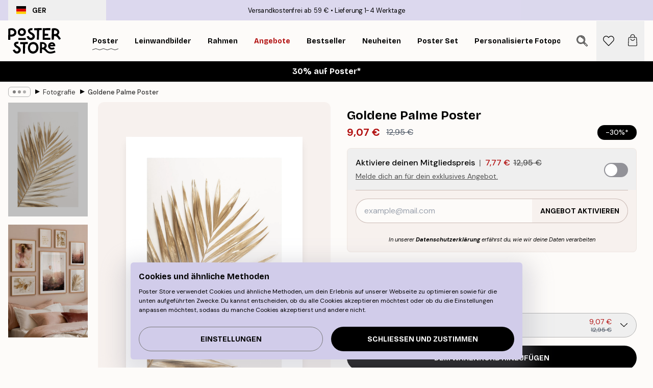

--- FILE ---
content_type: text/html; charset=utf-8
request_url: https://posterstore.de/p/bilder-poster/fotografie-fotokunst/goldene-palme-poster/
body_size: 36025
content:
<!DOCTYPE html><html dir="ltr" lang="de"><head><title>Goldene Palme Poster mit goldenem Palmenblatt | Poster Store DE</title><meta name="description" content="Schimmerndes goldenes Palmenblatt auf hellbeigem Hintergrund als stilvolles Poster-Highlight ✅ Günstige Preise ✅ Schnelle Lieferung ✅ Kostenloser Versand"/><meta charSet="utf-8"/><meta name="viewport" content="initial-scale=1.0, width=device-width"/><link rel="canonical" href="https://posterstore.de/p/bilder-poster/fotografie-fotokunst/goldene-palme-poster/"/><link rel="alternate" hrefLang="en-ie" href="https://posterstore.ie/p/posters-prints/photography/gold-palm-poster/"/><link rel="alternate" hrefLang="no-no" href="https://posterstore.no/p/plakater-posters/fotografier/gylden-palme-poster/"/><link rel="alternate" hrefLang="en-ca" href="https://posterstore.ca/p/posters-prints/photography/gold-palm-poster/"/><link rel="alternate" hrefLang="en-us" href="https://posterstore.com/p/posters-prints/photography/gold-palm-poster/"/><link rel="alternate" hrefLang="en-au" href="https://posterstore.com/au/p/posters-prints/photography/gold-palm-poster/"/><link rel="alternate" hrefLang="ro-ro" href="https://posterstore.com/ro/p/postere/fotografie-artistica/poster-gold-palm/"/><link rel="alternate" hrefLang="hu-hu" href="https://posterstore.hu/p/falikepek-poszterek/fenykepek-fotok/arany-palma-poszter/"/><link rel="alternate" hrefLang="en-hr" href="https://posterstore.eu/p/posters-prints/photography/gold-palm-poster/"/><link rel="alternate" hrefLang="cs-cz" href="https://posterstore.cz/p/plakaty-obrazy/fotobrazy/zlaty-list-plakat/"/><link rel="alternate" hrefLang="en-nz" href="https://posterstore.nz/p/posters-prints/photography/gold-palm-poster/"/><link rel="alternate" hrefLang="ja-jp" href="https://posterstore.jp/p/E3-83-9D-E3-82-B9-E3-82-BF-E3-83-BC/E5-86-99-E7-9C-9F--E3-83-95-E3-82-A9-E3-83-88/%E3%82%B4%E3%83%BC%E3%83%AB%E3%83%89-%E3%83%A4%E3%82%B7%E3%81%AE%E8%91%89-%E3%83%9D%E3%82%B9%E3%82%BF%E3%83%BC/"/><link rel="alternate" hrefLang="ko-kr" href="https://posterstore.kr/p/EC-95-84-ED-8A-B8-EC-9B-8C-ED-81-AC--ED-8F-AC-EC-8A-A4-ED-84-B0/ED-8F-AC-ED-86-A0-EA-B7-B8-EB-9E-98-ED-94-BC--EC-82-AC-EC-A7-84/%ED%99%A9%EA%B8%88-%EC%95%BC%EC%9E%90%EC%88%98-%EC%9E%8E-%ED%8F%AC%EC%8A%A4%ED%84%B0/"/><link rel="alternate" hrefLang="de-de" href="https://posterstore.de/p/bilder-poster/fotografie-fotokunst/goldene-palme-poster/"/><link rel="alternate" hrefLang="fr-fr" href="https://posterstore.fr/p/affiches-posters/posters-photo/palmier-dore-poster/"/><link rel="alternate" hrefLang="en-gb" href="https://posterstore.co.uk/p/posters-prints/photography/gold-palm-poster/"/><link rel="alternate" hrefLang="sv-se" href="https://posterstore.se/p/tavlor-posters/fotokonst/palm-i-guld-poster/"/><link rel="alternate" hrefLang="da-dk" href="https://posterstore.dk/p/plakater/fotokunst/gylden-palme-plakat/"/><link rel="alternate" hrefLang="nl-nl" href="https://posterstore.nl/p/posters/fotografie/gouden-palm-poster/"/><link rel="alternate" hrefLang="de-at" href="https://posterstore.at/p/poster/fotografie-fotokunst/goldene-palme-poster/"/><link rel="alternate" hrefLang="it-it" href="https://posterstore.it/p/stampe-poster/fotografia/palma-dorata-poster/"/><link rel="alternate" hrefLang="es-es" href="https://posterstore.es/p/posters/fotografia/palmera-dorada-poster/"/><link rel="alternate" hrefLang="nl-be" href="https://posterstore.be/p/posters/fotografie/gouden-palm-poster/"/><link rel="alternate" hrefLang="fi-fi" href="https://posterstore.fi/p/julisteet/valokuvat/kultainen-palmu-juliste/"/><link rel="alternate" hrefLang="de-ch" href="https://posterstore.ch/p/bilder-poster/fotografie-fotokunst/goldene-palme-poster/"/><link rel="alternate" hrefLang="ar-ae" href="https://posterstore.ae/p/D8-A7-D9-84-D9-84-D9-88-D8-AD-D8-A7-D8-AA--D9-88-D8-A7-D9-84-D9-85-D8-B7-D8-A8-D9-88-D8-B9-D8-A7-D8-AA/D8-A7-D9-84-D8-B5-D9-88-D8-B1--D8-A7-D9-84-D9-81-D9-88-D8-AA-D9-88-D8-BA-D8-B1-D8-A7-D9-81-D9-8A-D8-A9/Gold-Palm-Poster/"/><link rel="alternate" hrefLang="pl-pl" href="https://posterstore.pl/p/plakaty-obrazy/fotografia/plakat-zlota-palma/"/><link rel="alternate" hrefLang="fr-ca" href="https://posterstore.ca/fr-ca/p/affiches-posters/posters-photo/palmier-dore-poster/"/><link rel="alternate" hrefLang="es-us" href="https://posterstore.com/es-us/p/posters/fotografia/palmera-dorada-poster/"/><link rel="alternate" hrefLang="it-ch" href="https://posterstore.ch/it-ch/p/stampe-poster/fotografia/palma-dorata-poster/"/><link rel="alternate" hrefLang="fr-ch" href="https://posterstore.ch/fr-ch/p/affiches-posters/posters-photo/palmier-dore-poster/"/><link rel="alternate" hrefLang="fr-be" href="https://posterstore.be/fr-be/p/affiches-posters/posters-photo/palmier-dore-poster/"/><link rel="alternate" hrefLang="de-be" href="https://posterstore.be/de-be/p/bilder-poster/fotografie-fotokunst/goldene-palme-poster/"/><link rel="alternate" hrefLang="x-default" href="https://posterstore.com/p/posters-prints/photography/gold-palm-poster/"/><meta property="og:description" content="Schimmerndes goldenes Palmenblatt auf hellbeigem Hintergrund als stilvolles Poster-Highlight ✅ Günstige Preise ✅ Schnelle Lieferung ✅ Kostenloser Versand"/><meta property="og:url" content="https://posterstore.de/p/bilder-poster/fotografie-fotokunst/goldene-palme-poster/"/><meta property="og:site_name" content="Poster Store"/><meta property="og:title" content="Goldene Palme Poster"/><meta property="og:type" content="product"/><meta property="og:image" content="https://media.posterstore.com/site_images/6862bc6692c536b9cc9294b7_953247764_PS51337-8.jpg"/><meta property="og:image" content="https://media.posterstore.com/site_images/647cc6d8dda18cf155b44c64_p156-second-42914.jpg"/><link rel="preload" as="image" imageSrcSet="https://media.posterstore.com/site_images/6862bc5b92c536b9cc9294b2_129262848_PS51337-4.jpg?auto=compress%2Cformat&amp;fit=max&amp;w=16 16w, https://media.posterstore.com/site_images/6862bc5b92c536b9cc9294b2_129262848_PS51337-4.jpg?auto=compress%2Cformat&amp;fit=max&amp;w=32 32w, https://media.posterstore.com/site_images/6862bc5b92c536b9cc9294b2_129262848_PS51337-4.jpg?auto=compress%2Cformat&amp;fit=max&amp;w=48 48w, https://media.posterstore.com/site_images/6862bc5b92c536b9cc9294b2_129262848_PS51337-4.jpg?auto=compress%2Cformat&amp;fit=max&amp;w=64 64w, https://media.posterstore.com/site_images/6862bc5b92c536b9cc9294b2_129262848_PS51337-4.jpg?auto=compress%2Cformat&amp;fit=max&amp;w=96 96w, https://media.posterstore.com/site_images/6862bc5b92c536b9cc9294b2_129262848_PS51337-4.jpg?auto=compress%2Cformat&amp;fit=max&amp;w=128 128w, https://media.posterstore.com/site_images/6862bc5b92c536b9cc9294b2_129262848_PS51337-4.jpg?auto=compress%2Cformat&amp;fit=max&amp;w=256 256w, https://media.posterstore.com/site_images/6862bc5b92c536b9cc9294b2_129262848_PS51337-4.jpg?auto=compress%2Cformat&amp;fit=max&amp;w=384 384w, https://media.posterstore.com/site_images/6862bc5b92c536b9cc9294b2_129262848_PS51337-4.jpg?auto=compress%2Cformat&amp;fit=max&amp;w=640 640w, https://media.posterstore.com/site_images/6862bc5b92c536b9cc9294b2_129262848_PS51337-4.jpg?auto=compress%2Cformat&amp;fit=max&amp;w=750 750w, https://media.posterstore.com/site_images/6862bc5b92c536b9cc9294b2_129262848_PS51337-4.jpg?auto=compress%2Cformat&amp;fit=max&amp;w=828 828w, https://media.posterstore.com/site_images/6862bc5b92c536b9cc9294b2_129262848_PS51337-4.jpg?auto=compress%2Cformat&amp;fit=max&amp;w=1080 1080w, https://media.posterstore.com/site_images/6862bc5b92c536b9cc9294b2_129262848_PS51337-4.jpg?auto=compress%2Cformat&amp;fit=max&amp;w=1200 1200w, https://media.posterstore.com/site_images/6862bc5b92c536b9cc9294b2_129262848_PS51337-4.jpg?auto=compress%2Cformat&amp;fit=max&amp;w=1920 1920w, https://media.posterstore.com/site_images/6862bc5b92c536b9cc9294b2_129262848_PS51337-4.jpg?auto=compress%2Cformat&amp;fit=max&amp;w=2048 2048w, https://media.posterstore.com/site_images/6862bc5b92c536b9cc9294b2_129262848_PS51337-4.jpg?auto=compress%2Cformat&amp;fit=max&amp;w=3840 3840w" imageSizes="100%" fetchpriority="high"/><meta name="next-head-count" content="46"/><link rel="shortcut icon" href="/favicon.ico" type="image/x-icon"/><link rel="mask-icon" href="/mask-icon.svg" color="black"/><link rel="apple-touch-icon" href="/touch-icon.png"/><meta name="theme-color" content="#fff" media="(prefers-color-scheme: light)"/><meta name="theme-color" content="#fff" media="(prefers-color-scheme: dark)"/><meta name="theme-color" content="#fff"/><meta name="google" content="notranslate"/><link rel="preload" href="/_next/static/css/ed153d54f0a8e4c9.css" as="style" crossorigin="anonymous"/><link rel="stylesheet" href="/_next/static/css/ed153d54f0a8e4c9.css" crossorigin="anonymous" data-n-g=""/><link rel="preload" href="/_next/static/css/bdb19ca02405dbf2.css" as="style" crossorigin="anonymous"/><link rel="stylesheet" href="/_next/static/css/bdb19ca02405dbf2.css" crossorigin="anonymous" data-n-p=""/><noscript data-n-css=""></noscript><script defer="" crossorigin="anonymous" nomodule="" src="/_next/static/chunks/polyfills-42372ed130431b0a.js"></script><script defer="" src="/_next/static/chunks/8329.bd466bf581e88a71.js" crossorigin="anonymous"></script><script defer="" src="/_next/static/chunks/8873.e1aff71af8dfb0e8.js" crossorigin="anonymous"></script><script defer="" src="/_next/static/chunks/6329.f26ba473ea1bb8a1.js" crossorigin="anonymous"></script><script src="/_next/static/chunks/webpack-bebfb9b8bae3bb01.js" defer="" crossorigin="anonymous"></script><script src="/_next/static/chunks/framework-ad5a2060caaa3ac5.js" defer="" crossorigin="anonymous"></script><script src="/_next/static/chunks/main-bef785a8afe73322.js" defer="" crossorigin="anonymous"></script><script src="/_next/static/chunks/pages/_app-c0e75e9e2500d95c.js" defer="" crossorigin="anonymous"></script><script src="/_next/static/chunks/3812-dad0d148c02f1223.js" defer="" crossorigin="anonymous"></script><script src="/_next/static/chunks/5224-856ccd605590fadb.js" defer="" crossorigin="anonymous"></script><script src="/_next/static/chunks/2835-f66bcc2c5fa32920.js" defer="" crossorigin="anonymous"></script><script src="/_next/static/chunks/3304-a4a0d382497c7e2a.js" defer="" crossorigin="anonymous"></script><script src="/_next/static/chunks/7765-2523f8b4e0f67648.js" defer="" crossorigin="anonymous"></script><script src="/_next/static/chunks/657-64c5d5fefd5af72f.js" defer="" crossorigin="anonymous"></script><script src="/_next/static/chunks/9994-eb5e3ce532bbdc01.js" defer="" crossorigin="anonymous"></script><script src="/_next/static/chunks/7229-ebb75704257fd56f.js" defer="" crossorigin="anonymous"></script><script src="/_next/static/chunks/pages/p/%5B...slug%5D-8897cf0d8a64f8c7.js" defer="" crossorigin="anonymous"></script><script src="/_next/static/ZGJIdtE3r3nSvyP7umZEZ/_buildManifest.js" defer="" crossorigin="anonymous"></script><script src="/_next/static/ZGJIdtE3r3nSvyP7umZEZ/_ssgManifest.js" defer="" crossorigin="anonymous"></script></head><body class="notranslate" lang="de"><noscript><iframe title="Google Tag Manager" src="https://www.googletagmanager.com/ns.html?id=GTM-T9G5H8D" height="0" width="0" style="display:none;visibility:hidden"></iframe></noscript><div id="__loading-indicator"></div><div id="__next"><script>history.scrollRestoration = "manual"</script><div id="app" data-project="PS" class="__variable_6e5d6a __variable_fc1bc1 font-body flex min-h-full flex-col"><a href="#main" class="visually-hidden">Skip to main content.</a><aside id="status" class="relative z-40 h-6 bg-brand-purple/75 px-4 w-content:h-10 z-40" aria-label="Status bar"><div class="relative m-auto flex h-full w-full max-w-header items-center"><button class="absolute z-10 hidden h-full w-48 items-center py-1 w-content:flex"><div class="relative flex h-full items-center rounded-md px-4 text-xs uppercase hover:bg-brand-purple active:bg-brand-purple ltr:-left-4 rtl:-right-4"><div class="relative me-3 flex" style="min-height:15.4px;min-width:19px"><img alt="Germany flag icon" aria-hidden="true" loading="lazy" width="640" height="480" decoding="async" data-nimg="1" class="absolute h-full w-full object-cover" style="color:transparent" src="/_next/static/media/de.8e159e6e.svg"/></div><div class="flex h-4 items-center"><span class="font-bold" title="Germany">GER</span></div></div></button><span></span><div role="region" aria-label="Announcements" class="w-full h-full flex-1 relative"><ul class="flex w-full flex-center h-full"><li aria-posinset="1" aria-setsize="2" class="transition-opacity absolute w-full overflow-hidden flex flex-center opacity-100" style="transition-duration:500ms"><p class="truncate w-content:scale-90">Versandkostenfrei ab 59 €</p></li><li aria-posinset="2" aria-setsize="2" class="transition-opacity absolute w-full overflow-hidden flex flex-center opacity-0 pointer-events-none" style="transition-duration:200ms"><p class="truncate w-content:scale-90">Lieferung 1-4 Werktage</p></li></ul></div></div></aside><header role="banner" class="sticky top-0 z-30" aria-label="Main navigation"><div class="flex h-16 items-center bg-brand-white px-1 shadow-sm lg:h-20 lg:px-4"><nav role="navigation" class="mx-auto flex w-full max-w-header items-center justify-between transition-all duration-500"><a class="flex max-w-content items-center justify-center transition-opacity duration-150 active:hover:opacity-60 active:hover:transition-none active:hover:delay-0 lg:w-[165px] lg:justify-start opacity-0" aria-current="false" href="https://posterstore.de/"><img alt="Poster Store logo" loading="lazy" width="1143" height="557" decoding="async" data-nimg="1" class="m-auto h-[32px] w-auto lg:m-0 lg:my-4 lg:h-[50px] opacity-100 transition-opacity delay-300 lg:delay-500 w-content:delay-0 opacity-100 transition-opacity delay-300 duration-500" style="color:transparent" src="/_next/static/media/logo.efc2cd70.svg"/></a><section id="synapse-popover-group-R3a776" aria-label="Site navigation" class="hide-scrollbar me-4 hidden flex-1 overflow-x-auto lg:flex"><div class="group static" data-ph="top-nav"><a class="popover-button flex-center flex flex items-center capitalize font-display font-bold tracking-[0.5px] lg:tracking-[0.56px] text-xs lg:text-sm h-20 px-2.5 lg:px-4 whitespace-nowrap transition-colors duration-300 button-tertiary-active !ps-0" id="synapse-popover-Rra776-button" aria-expanded="false" href="https://posterstore.de/bilder-poster/"><span class="relative flex h-full items-center"><span class="relative tracking-normal">Poster<div class="absolute" style="overflow:hidden;background-image:url(&#x27;data:image/svg+xml;utf8,&lt;svg xmlns=&quot;http://www.w3.org/2000/svg&quot; viewBox=&quot;0 0 100 20&quot; preserveAspectRatio=&quot;none&quot;&gt;&lt;path d=&quot;M0,10 Q25,0 50,10 T100,10&quot; fill=&quot;none&quot; stroke=&quot;%23000&quot; stroke-width=&quot;4&quot; /&gt;&lt;/svg&gt;&#x27;);background-repeat:repeat-x;background-position:center;background-size:15px 5px;width:100%;height:10px;opacity:1"></div></span></span></a></div><div class="group static" data-ph="top-nav"><a class="popover-button flex-center flex flex items-center capitalize font-display font-bold tracking-[0.5px] lg:tracking-[0.56px] text-xs lg:text-sm h-20 px-2.5 lg:px-4 whitespace-nowrap transition-colors duration-300 button-tertiary-active" id="synapse-popover-R1ba776-button" aria-expanded="false" href="https://posterstore.de/canvas/"><span class="relative flex h-full items-center"><span class="relative tracking-normal">Leinwandbilder<div class="absolute !opacity-0 group-hover:!opacity-50" style="overflow:hidden;background-image:url(&#x27;data:image/svg+xml;utf8,&lt;svg xmlns=&quot;http://www.w3.org/2000/svg&quot; viewBox=&quot;0 0 100 20&quot; preserveAspectRatio=&quot;none&quot;&gt;&lt;path d=&quot;M0,10 Q25,0 50,10 T100,10&quot; fill=&quot;none&quot; stroke=&quot;%23000&quot; stroke-width=&quot;4&quot; /&gt;&lt;/svg&gt;&#x27;);background-repeat:repeat-x;background-position:center;background-size:15px 5px;width:100%;height:10px;opacity:1"></div></span></span></a></div><div class="group static" data-ph="top-nav"><a class="popover-button flex-center flex flex items-center capitalize font-display font-bold tracking-[0.5px] lg:tracking-[0.56px] text-xs lg:text-sm h-20 px-2.5 lg:px-4 whitespace-nowrap transition-colors duration-300 button-tertiary-active" id="synapse-popover-R1ra776-button" aria-expanded="false" href="https://posterstore.de/bilderrahmen-rahmen/"><span class="relative flex h-full items-center"><span class="relative tracking-normal">Rahmen<div class="absolute !opacity-0 group-hover:!opacity-50" style="overflow:hidden;background-image:url(&#x27;data:image/svg+xml;utf8,&lt;svg xmlns=&quot;http://www.w3.org/2000/svg&quot; viewBox=&quot;0 0 100 20&quot; preserveAspectRatio=&quot;none&quot;&gt;&lt;path d=&quot;M0,10 Q25,0 50,10 T100,10&quot; fill=&quot;none&quot; stroke=&quot;%23000&quot; stroke-width=&quot;4&quot; /&gt;&lt;/svg&gt;&#x27;);background-repeat:repeat-x;background-position:center;background-size:15px 5px;width:100%;height:10px;opacity:1"></div></span></span></a></div><div class="group" data-ph="top-nav"><a class="popover-button flex-center flex flex items-center capitalize font-display font-bold tracking-[0.5px] lg:tracking-[0.56px] text-xs lg:text-sm h-20 px-2.5 lg:px-4 whitespace-nowrap transition-colors duration-300 button-tertiary-active text-urgent" id="synapse-popover-R2ba776-button" aria-expanded="false" aria-controls="synapse-popover-R2ba776" href="https://posterstore.de/sale/"><span class="relative">Angebote<div class="absolute !opacity-0 group-hover:!opacity-50" style="overflow:hidden;background-image:url(&#x27;data:image/svg+xml;utf8,&lt;svg xmlns=&quot;http://www.w3.org/2000/svg&quot; viewBox=&quot;0 0 100 20&quot; preserveAspectRatio=&quot;none&quot;&gt;&lt;path d=&quot;M0,10 Q25,0 50,10 T100,10&quot; fill=&quot;none&quot; stroke=&quot;%23B21010&quot; stroke-width=&quot;4&quot; /&gt;&lt;/svg&gt;&#x27;);background-repeat:repeat-x;background-position:center;background-size:15px 5px;width:100%;height:10px;opacity:1"></div></span></a></div><div class="group" data-ph="top-nav"><a class="popover-button flex-center flex flex items-center capitalize font-display font-bold tracking-[0.5px] lg:tracking-[0.56px] text-xs lg:text-sm h-20 px-2.5 lg:px-4 whitespace-nowrap transition-colors duration-300 button-tertiary-active" id="synapse-popover-R2ra776-button" aria-expanded="false" aria-controls="synapse-popover-R2ra776" href="https://posterstore.de/bilder-poster/wandbilder-bestseller/"><span class="relative">Bestseller<div class="absolute !opacity-0 group-hover:!opacity-50" style="overflow:hidden;background-image:url(&#x27;data:image/svg+xml;utf8,&lt;svg xmlns=&quot;http://www.w3.org/2000/svg&quot; viewBox=&quot;0 0 100 20&quot; preserveAspectRatio=&quot;none&quot;&gt;&lt;path d=&quot;M0,10 Q25,0 50,10 T100,10&quot; fill=&quot;none&quot; stroke=&quot;%23000&quot; stroke-width=&quot;4&quot; /&gt;&lt;/svg&gt;&#x27;);background-repeat:repeat-x;background-position:center;background-size:15px 5px;width:100%;height:10px;opacity:1"></div></span></a></div><div class="group" data-ph="top-nav"><a class="popover-button flex-center flex flex items-center capitalize font-display font-bold tracking-[0.5px] lg:tracking-[0.56px] text-xs lg:text-sm h-20 px-2.5 lg:px-4 whitespace-nowrap transition-colors duration-300 button-tertiary-active" id="synapse-popover-R3ba776-button" aria-expanded="false" aria-controls="synapse-popover-R3ba776" href="https://posterstore.de/bilder-poster/neuheiten-plakate/"><span class="relative">Neuheiten<div class="absolute !opacity-0 group-hover:!opacity-50" style="overflow:hidden;background-image:url(&#x27;data:image/svg+xml;utf8,&lt;svg xmlns=&quot;http://www.w3.org/2000/svg&quot; viewBox=&quot;0 0 100 20&quot; preserveAspectRatio=&quot;none&quot;&gt;&lt;path d=&quot;M0,10 Q25,0 50,10 T100,10&quot; fill=&quot;none&quot; stroke=&quot;%23000&quot; stroke-width=&quot;4&quot; /&gt;&lt;/svg&gt;&#x27;);background-repeat:repeat-x;background-position:center;background-size:15px 5px;width:100%;height:10px;opacity:1"></div></span></a></div><div class="group" data-ph="top-nav"><a class="popover-button flex-center flex flex items-center capitalize font-display font-bold tracking-[0.5px] lg:tracking-[0.56px] text-xs lg:text-sm h-20 px-2.5 lg:px-4 whitespace-nowrap transition-colors duration-300 button-tertiary-active" id="synapse-popover-R3ra776-button" aria-expanded="false" aria-controls="synapse-popover-R3ra776" href="https://posterstore.de/bilder-poster/poster-set/"><span class="relative">Poster set<div class="absolute !opacity-0 group-hover:!opacity-50" style="overflow:hidden;background-image:url(&#x27;data:image/svg+xml;utf8,&lt;svg xmlns=&quot;http://www.w3.org/2000/svg&quot; viewBox=&quot;0 0 100 20&quot; preserveAspectRatio=&quot;none&quot;&gt;&lt;path d=&quot;M0,10 Q25,0 50,10 T100,10&quot; fill=&quot;none&quot; stroke=&quot;%23000&quot; stroke-width=&quot;4&quot; /&gt;&lt;/svg&gt;&#x27;);background-repeat:repeat-x;background-position:center;background-size:15px 5px;width:100%;height:10px;opacity:1"></div></span></a></div><div class="group" data-ph="top-nav"><a class="popover-button flex-center flex flex items-center capitalize font-display font-bold tracking-[0.5px] lg:tracking-[0.56px] text-xs lg:text-sm h-20 px-2.5 lg:px-4 whitespace-nowrap transition-colors duration-300 button-tertiary-active" id="synapse-popover-R4ba776-button" aria-expanded="false" aria-controls="synapse-popover-R4ba776" href="https://posterstore.de/artwork/"><span class="relative">Personalisierte Fotoposter<div class="absolute !opacity-0 group-hover:!opacity-50" style="overflow:hidden;background-image:url(&#x27;data:image/svg+xml;utf8,&lt;svg xmlns=&quot;http://www.w3.org/2000/svg&quot; viewBox=&quot;0 0 100 20&quot; preserveAspectRatio=&quot;none&quot;&gt;&lt;path d=&quot;M0,10 Q25,0 50,10 T100,10&quot; fill=&quot;none&quot; stroke=&quot;%23000&quot; stroke-width=&quot;4&quot; /&gt;&lt;/svg&gt;&#x27;);background-repeat:repeat-x;background-position:center;background-size:15px 5px;width:100%;height:10px;opacity:1"></div></span></a></div><div class="group" data-ph="top-nav"><a class="popover-button flex-center flex flex items-center capitalize font-display font-bold tracking-[0.5px] lg:tracking-[0.56px] text-xs lg:text-sm h-20 px-2.5 lg:px-4 whitespace-nowrap transition-colors duration-300 button-tertiary-active" id="synapse-popover-R4ra776-button" aria-expanded="false" aria-controls="synapse-popover-R4ra776" href="https://posterstore.de/g/inspiration-bilderwand/"><span class="relative">Bilderwände<div class="absolute !opacity-0 group-hover:!opacity-50" style="overflow:hidden;background-image:url(&#x27;data:image/svg+xml;utf8,&lt;svg xmlns=&quot;http://www.w3.org/2000/svg&quot; viewBox=&quot;0 0 100 20&quot; preserveAspectRatio=&quot;none&quot;&gt;&lt;path d=&quot;M0,10 Q25,0 50,10 T100,10&quot; fill=&quot;none&quot; stroke=&quot;%23000&quot; stroke-width=&quot;4&quot; /&gt;&lt;/svg&gt;&#x27;);background-repeat:repeat-x;background-position:center;background-size:15px 5px;width:100%;height:10px;opacity:1"></div></span></a></div><div class="group" data-ph="top-nav"><a class="popover-button flex-center flex flex items-center capitalize font-display font-bold tracking-[0.5px] lg:tracking-[0.56px] text-xs lg:text-sm h-20 px-2.5 lg:px-4 whitespace-nowrap transition-colors duration-300 button-tertiary-active" id="synapse-popover-R5ba776-button" aria-expanded="false" aria-controls="synapse-popover-R5ba776" href="https://posterstore.de/so-gestaltest-du-deine-perfekte-bilderwand/"><span class="relative">How to Guide<div class="absolute !opacity-0 group-hover:!opacity-50" style="overflow:hidden;background-image:url(&#x27;data:image/svg+xml;utf8,&lt;svg xmlns=&quot;http://www.w3.org/2000/svg&quot; viewBox=&quot;0 0 100 20&quot; preserveAspectRatio=&quot;none&quot;&gt;&lt;path d=&quot;M0,10 Q25,0 50,10 T100,10&quot; fill=&quot;none&quot; stroke=&quot;%23000&quot; stroke-width=&quot;4&quot; /&gt;&lt;/svg&gt;&#x27;);background-repeat:repeat-x;background-position:center;background-size:15px 5px;width:100%;height:10px;opacity:1"></div></span></a></div></section></nav></div></header><button class="w-full"><aside aria-labelledby="synapse-promotional-banner-Rc776-title" class="flex flex-col flex-center text-center py-2 px-4 z-20 relative group" style="background:#000000;color:#fff"><div class="max-w-header relative w-full"><div class="flex flex-col px-8"><span id="synapse-promotional-banner-Rc776-title" class="h3">30% auf Poster*</span></div></div></aside></button><span></span><main id="main" class="flex-1"><script type="application/ld+json">{
        "@context": "http://schema.org/",
        "@type": "Product",
        "name": "Goldene Palme Poster",
        "description": "Edles Fotoposter von einem schimmernden goldenen Palmblatt vor einem hellbeigen Hintergrund. Setze einen Glanzpunkt mit diesem Goldst&uuml;ck und kombiniere es mit rosafarbenen Details f&uuml;r einen frischen und glamour&ouml;sen Look.  Das Poster ist von einer gedruckten wei&szlig;en Einfassung umrahmt, die dem Bild mehr Tiefe verleiht und das Motiv hervorhebt.",
        "sku": "PS51337",
        "image": "https://media.posterstore.com/site_images/6862bc6692c536b9cc9294b7_953247764_PS51337-8.jpg",
        "url": "https://posterstore.de/bilder-poster/fotografie-fotokunst/goldene-palme-poster/",
        "brand": {
          "@type": "Brand",
          "name": "Poster Store"
        },
        "offers": [
          {
              "@type": "Offer",
              "sku": "PS51337-4",
              "name": "Goldene Palme Poster 21x30 cm",
              "url": "https://posterstore.de/bilder-poster/fotografie-fotokunst/goldene-palme-poster/",
              "priceSpecification": [{"@type":"UnitPriceSpecification","price":9.07,"priceCurrency":"EUR"},{"@type":"UnitPriceSpecification","priceType":"https://schema.org/StrikethroughPrice","price":12.95,"priceCurrency":"EUR"},{"@type":"UnitPriceSpecification","price":7.77,"priceCurrency":"EUR","validForMemberTier":{"@type":"MemberProgramTier"}}],
              "itemCondition": "http://schema.org/NewCondition",
              "availability": "http://schema.org/InStock"
            },{
              "@type": "Offer",
              "sku": "PS51337-5",
              "name": "Goldene Palme Poster 30x40 cm",
              "url": "https://posterstore.de/bilder-poster/fotografie-fotokunst/goldene-palme-poster/",
              "priceSpecification": [{"@type":"UnitPriceSpecification","price":13.62,"priceCurrency":"EUR"},{"@type":"UnitPriceSpecification","priceType":"https://schema.org/StrikethroughPrice","price":19.45,"priceCurrency":"EUR"},{"@type":"UnitPriceSpecification","price":11.67,"priceCurrency":"EUR","validForMemberTier":{"@type":"MemberProgramTier"}}],
              "itemCondition": "http://schema.org/NewCondition",
              "availability": "http://schema.org/InStock"
            },{
              "@type": "Offer",
              "sku": "PS51337-6",
              "name": "Goldene Palme Poster 40x50 cm",
              "url": "https://posterstore.de/bilder-poster/fotografie-fotokunst/goldene-palme-poster/",
              "priceSpecification": [{"@type":"UnitPriceSpecification","price":19.22,"priceCurrency":"EUR"},{"@type":"UnitPriceSpecification","priceType":"https://schema.org/StrikethroughPrice","price":27.45,"priceCurrency":"EUR"},{"@type":"UnitPriceSpecification","price":16.47,"priceCurrency":"EUR","validForMemberTier":{"@type":"MemberProgramTier"}}],
              "itemCondition": "http://schema.org/NewCondition",
              "availability": "http://schema.org/InStock"
            },{
              "@type": "Offer",
              "sku": "PS51337-8",
              "name": "Goldene Palme Poster 50x70 cm",
              "url": "https://posterstore.de/bilder-poster/fotografie-fotokunst/goldene-palme-poster/",
              "priceSpecification": [{"@type":"UnitPriceSpecification","price":20.97,"priceCurrency":"EUR"},{"@type":"UnitPriceSpecification","priceType":"https://schema.org/StrikethroughPrice","price":29.95,"priceCurrency":"EUR"},{"@type":"UnitPriceSpecification","price":17.97,"priceCurrency":"EUR","validForMemberTier":{"@type":"MemberProgramTier"}}],
              "itemCondition": "http://schema.org/NewCondition",
              "availability": "http://schema.org/InStock"
            },{
              "@type": "Offer",
              "sku": "PS51337-1",
              "name": "Goldene Palme Poster 70x100 cm",
              "url": "https://posterstore.de/bilder-poster/fotografie-fotokunst/goldene-palme-poster/",
              "priceSpecification": [{"@type":"UnitPriceSpecification","price":30.77,"priceCurrency":"EUR"},{"@type":"UnitPriceSpecification","priceType":"https://schema.org/StrikethroughPrice","price":43.95,"priceCurrency":"EUR"},{"@type":"UnitPriceSpecification","price":26.37,"priceCurrency":"EUR","validForMemberTier":{"@type":"MemberProgramTier"}}],
              "itemCondition": "http://schema.org/NewCondition",
              "availability": "http://schema.org/InStock"
            }
        ]
      }</script><div class="relative mx-auto mb-12 lg:bg-transparent lg:px-4"><div class="mx-auto max-w-header"><nav id="breadcrumbs" class="hide-scrollbar mask-x-scroll flex w-full items-center overflow-x-auto py-2 px-4 lg:-mx-4" aria-label="Breadcrumb" data-ph="breadcrumbs"><div class="sticky start-0 z-10 flex shrink-0 items-center transition-opacity duration-150 opacity-100 delay-150"><div role="presentation" class="flex-center flex h-5 px-2 rounded-md me-2 border border-brand-500"><div class="rounded-full bg-black me-1 last:me-0" style="height:6px;width:6px;opacity:calc(0.5 - 0 * 0.1)"></div><div class="rounded-full bg-black me-1 last:me-0" style="height:6px;width:6px;opacity:calc(0.5 - 1 * 0.1)"></div><div class="rounded-full bg-black me-1 last:me-0" style="height:6px;width:6px;opacity:calc(0.5 - 2 * 0.1)"></div></div><div role="separator" aria-orientation="vertical" class="text-md rtl-mirror relative -top-px start-px font-bold">▸</div></div><ol class="flex flex-nowrap ps-1 ms-2" style="transform:translate3d(0px, 0px, 0px)"><li class="group mx-1 flex flex-nowrap transition-opacity duration-300 ltr:first:-ml-3 rtl:first:-mr-3 pointer-events-none opacity-0"><a class="me-2 flex items-center truncate whitespace-nowrap hover:underline group-last:me-0 text-black/80 text-xs button-tertiary-active duration-300 transition-colors" tabindex="0" style="max-width:15rem" href="https://posterstore.de/">Poster Store</a><div role="separator" aria-orientation="vertical" class="text-md rtl-mirror relative -top-px start-px font-bold">▸</div></li><li class="group mx-1 flex flex-nowrap transition-opacity duration-300 ltr:first:-ml-3 rtl:first:-mr-3 pointer-events-none opacity-0"><a class="me-2 flex items-center truncate whitespace-nowrap hover:underline group-last:me-0 text-black/80 text-xs button-tertiary-active duration-300 transition-colors" tabindex="0" style="max-width:15rem" href="https://posterstore.de/bilder-poster/">Poster</a><div role="separator" aria-orientation="vertical" class="text-md rtl-mirror relative -top-px start-px font-bold">▸</div></li><li class="group mx-1 flex flex-nowrap transition-opacity duration-300 ltr:first:-ml-3 rtl:first:-mr-3 opacity-100"><a class="me-2 flex items-center truncate whitespace-nowrap hover:underline group-last:me-0 text-black/80 text-xs button-tertiary-active duration-300 transition-colors" tabindex="0" style="max-width:15rem" href="https://posterstore.de/bilder-poster/fotografie-fotokunst/">Fotografie</a><div role="separator" aria-orientation="vertical" class="text-md rtl-mirror relative -top-px start-px font-bold">▸</div></li><li class="group mx-1 flex flex-nowrap transition-opacity duration-300 ltr:first:-ml-3 rtl:first:-mr-3 opacity-100"><a class="me-2 flex items-center truncate whitespace-nowrap hover:underline group-last:me-0 pe-3 font-medium text-black/80 text-xs button-tertiary-active duration-300 transition-colors" aria-current="page" tabindex="0" style="max-width:15rem" href="https://posterstore.de/p/bilder-poster/fotografie-fotokunst/goldene-palme-poster/">Goldene Palme Poster</a></li></ol></nav></div><div class="relative z-20 m-auto flex h-full max-w-header flex-col items-start lg:flex-row"><div class="h-full w-full min-w-[50%] lg:sticky lg:top-[94px] lg:w-1/2 xl:w-full"><div class="relative mx-4 ms-0 flex h-full" aria-label="Product images"><div class="hide-scrollbar me-4 ms-4 w-14 flex-col overflow-y-auto pe-1 transition-opacity duration-300 ease-in-out xs:w-16 sm:w-20 md:w-32 lg:ms-0 lg:w-20 xl:w-40 2xl:me-6 2xl:w-48 flex opacity-0 mask-y-scroll" style="max-height:0"><div class="h-px"></div><button class="relative mb-4 h-0 w-full bg-white last:mb-0" disabled="" aria-label="Show image 1" aria-controls="synapse-product-photoswipe-thumbnail-slider-Rp1976-container" aria-owns="synapse-product-photoswipe-thumbnail-slider-Rp1976-slide-0" aria-current="true" style="padding-bottom:142.85000000000002%"><img alt="Ein Poster mit einem goldenen Palmblatt, das diagonal auf einem hellen Hintergrund liegt." loading="lazy" decoding="async" data-nimg="fill" style="position:absolute;height:100%;width:100%;left:0;top:0;right:0;bottom:0;color:transparent;max-width:100%;background-size:cover;background-position:50% 50%;background-repeat:no-repeat;background-image:url(&quot;data:image/svg+xml;charset=utf-8,%3Csvg xmlns=&#x27;http://www.w3.org/2000/svg&#x27; %3E%3Cfilter id=&#x27;b&#x27; color-interpolation-filters=&#x27;sRGB&#x27;%3E%3CfeGaussianBlur stdDeviation=&#x27;20&#x27;/%3E%3CfeColorMatrix values=&#x27;1 0 0 0 0 0 1 0 0 0 0 0 1 0 0 0 0 0 100 -1&#x27; result=&#x27;s&#x27;/%3E%3CfeFlood x=&#x27;0&#x27; y=&#x27;0&#x27; width=&#x27;100%25&#x27; height=&#x27;100%25&#x27;/%3E%3CfeComposite operator=&#x27;out&#x27; in=&#x27;s&#x27;/%3E%3CfeComposite in2=&#x27;SourceGraphic&#x27;/%3E%3CfeGaussianBlur stdDeviation=&#x27;20&#x27;/%3E%3C/filter%3E%3Cimage width=&#x27;100%25&#x27; height=&#x27;100%25&#x27; x=&#x27;0&#x27; y=&#x27;0&#x27; preserveAspectRatio=&#x27;none&#x27; style=&#x27;filter: url(%23b);&#x27; href=&#x27;[data-uri]&#x27;/%3E%3C/svg%3E&quot;)" sizes="100%" srcSet="https://media.posterstore.com/site_images/6862bc5b92c536b9cc9294b2_129262848_PS51337-4.jpg?auto=compress%2Cformat&amp;fit=max&amp;w=16 16w, https://media.posterstore.com/site_images/6862bc5b92c536b9cc9294b2_129262848_PS51337-4.jpg?auto=compress%2Cformat&amp;fit=max&amp;w=32 32w, https://media.posterstore.com/site_images/6862bc5b92c536b9cc9294b2_129262848_PS51337-4.jpg?auto=compress%2Cformat&amp;fit=max&amp;w=48 48w, https://media.posterstore.com/site_images/6862bc5b92c536b9cc9294b2_129262848_PS51337-4.jpg?auto=compress%2Cformat&amp;fit=max&amp;w=64 64w, https://media.posterstore.com/site_images/6862bc5b92c536b9cc9294b2_129262848_PS51337-4.jpg?auto=compress%2Cformat&amp;fit=max&amp;w=96 96w, https://media.posterstore.com/site_images/6862bc5b92c536b9cc9294b2_129262848_PS51337-4.jpg?auto=compress%2Cformat&amp;fit=max&amp;w=128 128w, https://media.posterstore.com/site_images/6862bc5b92c536b9cc9294b2_129262848_PS51337-4.jpg?auto=compress%2Cformat&amp;fit=max&amp;w=256 256w, https://media.posterstore.com/site_images/6862bc5b92c536b9cc9294b2_129262848_PS51337-4.jpg?auto=compress%2Cformat&amp;fit=max&amp;w=384 384w, https://media.posterstore.com/site_images/6862bc5b92c536b9cc9294b2_129262848_PS51337-4.jpg?auto=compress%2Cformat&amp;fit=max&amp;w=640 640w, https://media.posterstore.com/site_images/6862bc5b92c536b9cc9294b2_129262848_PS51337-4.jpg?auto=compress%2Cformat&amp;fit=max&amp;w=750 750w, https://media.posterstore.com/site_images/6862bc5b92c536b9cc9294b2_129262848_PS51337-4.jpg?auto=compress%2Cformat&amp;fit=max&amp;w=828 828w, https://media.posterstore.com/site_images/6862bc5b92c536b9cc9294b2_129262848_PS51337-4.jpg?auto=compress%2Cformat&amp;fit=max&amp;w=1080 1080w, https://media.posterstore.com/site_images/6862bc5b92c536b9cc9294b2_129262848_PS51337-4.jpg?auto=compress%2Cformat&amp;fit=max&amp;w=1200 1200w, https://media.posterstore.com/site_images/6862bc5b92c536b9cc9294b2_129262848_PS51337-4.jpg?auto=compress%2Cformat&amp;fit=max&amp;w=1920 1920w, https://media.posterstore.com/site_images/6862bc5b92c536b9cc9294b2_129262848_PS51337-4.jpg?auto=compress%2Cformat&amp;fit=max&amp;w=2048 2048w, https://media.posterstore.com/site_images/6862bc5b92c536b9cc9294b2_129262848_PS51337-4.jpg?auto=compress%2Cformat&amp;fit=max&amp;w=3840 3840w" src="https://media.posterstore.com/site_images/6862bc5b92c536b9cc9294b2_129262848_PS51337-4.jpg?auto=compress%2Cformat&amp;fit=max&amp;w=3840"/><div class="absolute left-0 top-0 h-full w-full bg-black transition-opacity duration-150 opacity-25"></div></button><button class="relative mb-4 h-0 w-full bg-white last:mb-0" aria-label="Show image 2" aria-controls="synapse-product-photoswipe-thumbnail-slider-Rp1976-container" aria-owns="synapse-product-photoswipe-thumbnail-slider-Rp1976-slide-1" aria-current="false" style="padding-bottom:141.67650531286895%"><img alt="Eine Bilderwand mit Postern in warmen Gold- und Rosatönen über einem Bett mit rosa und weißen Kissen." loading="lazy" decoding="async" data-nimg="fill" style="position:absolute;height:100%;width:100%;left:0;top:0;right:0;bottom:0;color:transparent;max-width:100%;background-size:cover;background-position:50% 50%;background-repeat:no-repeat;background-image:url(&quot;data:image/svg+xml;charset=utf-8,%3Csvg xmlns=&#x27;http://www.w3.org/2000/svg&#x27; %3E%3Cfilter id=&#x27;b&#x27; color-interpolation-filters=&#x27;sRGB&#x27;%3E%3CfeGaussianBlur stdDeviation=&#x27;20&#x27;/%3E%3CfeColorMatrix values=&#x27;1 0 0 0 0 0 1 0 0 0 0 0 1 0 0 0 0 0 100 -1&#x27; result=&#x27;s&#x27;/%3E%3CfeFlood x=&#x27;0&#x27; y=&#x27;0&#x27; width=&#x27;100%25&#x27; height=&#x27;100%25&#x27;/%3E%3CfeComposite operator=&#x27;out&#x27; in=&#x27;s&#x27;/%3E%3CfeComposite in2=&#x27;SourceGraphic&#x27;/%3E%3CfeGaussianBlur stdDeviation=&#x27;20&#x27;/%3E%3C/filter%3E%3Cimage width=&#x27;100%25&#x27; height=&#x27;100%25&#x27; x=&#x27;0&#x27; y=&#x27;0&#x27; preserveAspectRatio=&#x27;none&#x27; style=&#x27;filter: url(%23b);&#x27; href=&#x27;[data-uri]&#x27;/%3E%3C/svg%3E&quot;)" sizes="100%" srcSet="https://media.posterstore.com/site_images/647cc6d8dda18cf155b44c64_p156-second-42914.jpg?auto=compress%2Cformat&amp;fit=max&amp;w=16 16w, https://media.posterstore.com/site_images/647cc6d8dda18cf155b44c64_p156-second-42914.jpg?auto=compress%2Cformat&amp;fit=max&amp;w=32 32w, https://media.posterstore.com/site_images/647cc6d8dda18cf155b44c64_p156-second-42914.jpg?auto=compress%2Cformat&amp;fit=max&amp;w=48 48w, https://media.posterstore.com/site_images/647cc6d8dda18cf155b44c64_p156-second-42914.jpg?auto=compress%2Cformat&amp;fit=max&amp;w=64 64w, https://media.posterstore.com/site_images/647cc6d8dda18cf155b44c64_p156-second-42914.jpg?auto=compress%2Cformat&amp;fit=max&amp;w=96 96w, https://media.posterstore.com/site_images/647cc6d8dda18cf155b44c64_p156-second-42914.jpg?auto=compress%2Cformat&amp;fit=max&amp;w=128 128w, https://media.posterstore.com/site_images/647cc6d8dda18cf155b44c64_p156-second-42914.jpg?auto=compress%2Cformat&amp;fit=max&amp;w=256 256w, https://media.posterstore.com/site_images/647cc6d8dda18cf155b44c64_p156-second-42914.jpg?auto=compress%2Cformat&amp;fit=max&amp;w=384 384w, https://media.posterstore.com/site_images/647cc6d8dda18cf155b44c64_p156-second-42914.jpg?auto=compress%2Cformat&amp;fit=max&amp;w=640 640w, https://media.posterstore.com/site_images/647cc6d8dda18cf155b44c64_p156-second-42914.jpg?auto=compress%2Cformat&amp;fit=max&amp;w=750 750w, https://media.posterstore.com/site_images/647cc6d8dda18cf155b44c64_p156-second-42914.jpg?auto=compress%2Cformat&amp;fit=max&amp;w=828 828w, https://media.posterstore.com/site_images/647cc6d8dda18cf155b44c64_p156-second-42914.jpg?auto=compress%2Cformat&amp;fit=max&amp;w=1080 1080w, https://media.posterstore.com/site_images/647cc6d8dda18cf155b44c64_p156-second-42914.jpg?auto=compress%2Cformat&amp;fit=max&amp;w=1200 1200w, https://media.posterstore.com/site_images/647cc6d8dda18cf155b44c64_p156-second-42914.jpg?auto=compress%2Cformat&amp;fit=max&amp;w=1920 1920w, https://media.posterstore.com/site_images/647cc6d8dda18cf155b44c64_p156-second-42914.jpg?auto=compress%2Cformat&amp;fit=max&amp;w=2048 2048w, https://media.posterstore.com/site_images/647cc6d8dda18cf155b44c64_p156-second-42914.jpg?auto=compress%2Cformat&amp;fit=max&amp;w=3840 3840w" src="https://media.posterstore.com/site_images/647cc6d8dda18cf155b44c64_p156-second-42914.jpg?auto=compress%2Cformat&amp;fit=max&amp;w=3840"/><div class="absolute left-0 top-0 h-full w-full bg-black transition-opacity duration-150 opacity-0"></div></button><div class="h-px"></div></div><div id="synapse-product-photoswipe-thumbnail-slider-Rp1976-container" class="w-full flex-1 overflow-hidden"><section aria-label="Product images" class="flex flex-col justify-center"><h2 class="h3 mb-2 w-full px-4 text-center visually-hidden">Product images</h2><div class="flex w-full items-center"><ul id="synapse-slider-Rqp1976" class="hide-scrollbar no-highlight drag-safe-area grid flex-1 overscroll-x-contain transition-opacity duration-300 justify-center overflow-x-auto pointer-events-none opacity-0" style="gap:16px;grid-auto-flow:column;scroll-padding:0;grid-auto-columns:calc(100% - 0px - 0px)"><li id="synapse-slider-Rqp1976-slide-1" class="scroll-snap-start flex flex-center"><div class="flex flex-1 h-full relative flex-center min-w-0 rounded-xl bg-brand-ivory-300"><a id="synapse-product-photoswipe-thumbnail-slider-Rp1976-slide-0" class="flex relative flex-center w-full h-full mx-1 overflow-hidden lg:max-h-screen lg:min-h-[545px!important] xl:min-h-[600px!important] max-w-[320px] md:max-w-[438px] lg:max-w-[981px] min-w-[160px] lg:min-w-[390px] xl:min-w-[438px] px-[10%] py-[15%]" style="width:calc(70.00350017500875vh - 0px)" href="https://media.posterstore.com/site_images/6862bc5b92c536b9cc9294b2_129262848_PS51337-4.jpg" data-pswp-width="2000" data-pswp-height="2857" rel="noreferrer" target="_blank" data-photoswipe-item="true"><div class="relative h-0 w-full" style="padding-bottom:142.85000000000002%"><div class="absolute h-full w-full overflow-hidden bg-white object-contain shadow-md md:shadow-lg"><img alt="Ein Poster mit einem goldenen Palmblatt, das diagonal auf einem hellen Hintergrund liegt." fetchpriority="high" decoding="async" data-nimg="fill" class="z-10" style="position:absolute;height:100%;width:100%;left:0;top:0;right:0;bottom:0;color:transparent;max-width:100%;background-size:cover;background-position:50% 50%;background-repeat:no-repeat;background-image:url(&quot;data:image/svg+xml;charset=utf-8,%3Csvg xmlns=&#x27;http://www.w3.org/2000/svg&#x27; %3E%3Cfilter id=&#x27;b&#x27; color-interpolation-filters=&#x27;sRGB&#x27;%3E%3CfeGaussianBlur stdDeviation=&#x27;20&#x27;/%3E%3CfeColorMatrix values=&#x27;1 0 0 0 0 0 1 0 0 0 0 0 1 0 0 0 0 0 100 -1&#x27; result=&#x27;s&#x27;/%3E%3CfeFlood x=&#x27;0&#x27; y=&#x27;0&#x27; width=&#x27;100%25&#x27; height=&#x27;100%25&#x27;/%3E%3CfeComposite operator=&#x27;out&#x27; in=&#x27;s&#x27;/%3E%3CfeComposite in2=&#x27;SourceGraphic&#x27;/%3E%3CfeGaussianBlur stdDeviation=&#x27;20&#x27;/%3E%3C/filter%3E%3Cimage width=&#x27;100%25&#x27; height=&#x27;100%25&#x27; x=&#x27;0&#x27; y=&#x27;0&#x27; preserveAspectRatio=&#x27;none&#x27; style=&#x27;filter: url(%23b);&#x27; href=&#x27;[data-uri]&#x27;/%3E%3C/svg%3E&quot;)" sizes="100%" srcSet="https://media.posterstore.com/site_images/6862bc5b92c536b9cc9294b2_129262848_PS51337-4.jpg?auto=compress%2Cformat&amp;fit=max&amp;w=16 16w, https://media.posterstore.com/site_images/6862bc5b92c536b9cc9294b2_129262848_PS51337-4.jpg?auto=compress%2Cformat&amp;fit=max&amp;w=32 32w, https://media.posterstore.com/site_images/6862bc5b92c536b9cc9294b2_129262848_PS51337-4.jpg?auto=compress%2Cformat&amp;fit=max&amp;w=48 48w, https://media.posterstore.com/site_images/6862bc5b92c536b9cc9294b2_129262848_PS51337-4.jpg?auto=compress%2Cformat&amp;fit=max&amp;w=64 64w, https://media.posterstore.com/site_images/6862bc5b92c536b9cc9294b2_129262848_PS51337-4.jpg?auto=compress%2Cformat&amp;fit=max&amp;w=96 96w, https://media.posterstore.com/site_images/6862bc5b92c536b9cc9294b2_129262848_PS51337-4.jpg?auto=compress%2Cformat&amp;fit=max&amp;w=128 128w, https://media.posterstore.com/site_images/6862bc5b92c536b9cc9294b2_129262848_PS51337-4.jpg?auto=compress%2Cformat&amp;fit=max&amp;w=256 256w, https://media.posterstore.com/site_images/6862bc5b92c536b9cc9294b2_129262848_PS51337-4.jpg?auto=compress%2Cformat&amp;fit=max&amp;w=384 384w, https://media.posterstore.com/site_images/6862bc5b92c536b9cc9294b2_129262848_PS51337-4.jpg?auto=compress%2Cformat&amp;fit=max&amp;w=640 640w, https://media.posterstore.com/site_images/6862bc5b92c536b9cc9294b2_129262848_PS51337-4.jpg?auto=compress%2Cformat&amp;fit=max&amp;w=750 750w, https://media.posterstore.com/site_images/6862bc5b92c536b9cc9294b2_129262848_PS51337-4.jpg?auto=compress%2Cformat&amp;fit=max&amp;w=828 828w, https://media.posterstore.com/site_images/6862bc5b92c536b9cc9294b2_129262848_PS51337-4.jpg?auto=compress%2Cformat&amp;fit=max&amp;w=1080 1080w, https://media.posterstore.com/site_images/6862bc5b92c536b9cc9294b2_129262848_PS51337-4.jpg?auto=compress%2Cformat&amp;fit=max&amp;w=1200 1200w, https://media.posterstore.com/site_images/6862bc5b92c536b9cc9294b2_129262848_PS51337-4.jpg?auto=compress%2Cformat&amp;fit=max&amp;w=1920 1920w, https://media.posterstore.com/site_images/6862bc5b92c536b9cc9294b2_129262848_PS51337-4.jpg?auto=compress%2Cformat&amp;fit=max&amp;w=2048 2048w, https://media.posterstore.com/site_images/6862bc5b92c536b9cc9294b2_129262848_PS51337-4.jpg?auto=compress%2Cformat&amp;fit=max&amp;w=3840 3840w" src="https://media.posterstore.com/site_images/6862bc5b92c536b9cc9294b2_129262848_PS51337-4.jpg?auto=compress%2Cformat&amp;fit=max&amp;w=3840"/></div></div></a></div></li><li id="synapse-slider-Rqp1976-slide-2" class="scroll-snap-start flex flex-center"><div class="flex flex-1 h-full relative flex-center min-w-0"><a id="synapse-product-photoswipe-thumbnail-slider-Rp1976-slide-1" class="flex relative flex-center w-full h-full mx-1 overflow-hidden lg:max-h-screen lg:min-h-[545px!important] xl:min-h-[600px!important] max-w-[320px] md:max-w-[438px] lg:max-w-[981px] min-w-[160px] lg:min-w-[390px] xl:min-w-[438px]" style="width:calc(70.58333333333333vh - 0px)" href="https://media.posterstore.com/site_images/647cc6d8dda18cf155b44c64_p156-second-42914.jpg" data-pswp-width="847" data-pswp-height="1200" rel="noreferrer" target="_blank" data-photoswipe-item="true"><div class="relative h-0 w-full" style="padding-bottom:141.67650531286895%"><div class="absolute h-full w-full overflow-hidden bg-white object-contain rounded-xl"><img alt="Eine Bilderwand mit Postern in warmen Gold- und Rosatönen über einem Bett mit rosa und weißen Kissen." loading="lazy" decoding="async" data-nimg="fill" class="z-10" style="position:absolute;height:100%;width:100%;left:0;top:0;right:0;bottom:0;color:transparent;max-width:100%;background-size:cover;background-position:50% 50%;background-repeat:no-repeat;background-image:url(&quot;data:image/svg+xml;charset=utf-8,%3Csvg xmlns=&#x27;http://www.w3.org/2000/svg&#x27; %3E%3Cfilter id=&#x27;b&#x27; color-interpolation-filters=&#x27;sRGB&#x27;%3E%3CfeGaussianBlur stdDeviation=&#x27;20&#x27;/%3E%3CfeColorMatrix values=&#x27;1 0 0 0 0 0 1 0 0 0 0 0 1 0 0 0 0 0 100 -1&#x27; result=&#x27;s&#x27;/%3E%3CfeFlood x=&#x27;0&#x27; y=&#x27;0&#x27; width=&#x27;100%25&#x27; height=&#x27;100%25&#x27;/%3E%3CfeComposite operator=&#x27;out&#x27; in=&#x27;s&#x27;/%3E%3CfeComposite in2=&#x27;SourceGraphic&#x27;/%3E%3CfeGaussianBlur stdDeviation=&#x27;20&#x27;/%3E%3C/filter%3E%3Cimage width=&#x27;100%25&#x27; height=&#x27;100%25&#x27; x=&#x27;0&#x27; y=&#x27;0&#x27; preserveAspectRatio=&#x27;none&#x27; style=&#x27;filter: url(%23b);&#x27; href=&#x27;[data-uri]&#x27;/%3E%3C/svg%3E&quot;)" sizes="100%" srcSet="https://media.posterstore.com/site_images/647cc6d8dda18cf155b44c64_p156-second-42914.jpg?auto=compress%2Cformat&amp;fit=max&amp;w=16 16w, https://media.posterstore.com/site_images/647cc6d8dda18cf155b44c64_p156-second-42914.jpg?auto=compress%2Cformat&amp;fit=max&amp;w=32 32w, https://media.posterstore.com/site_images/647cc6d8dda18cf155b44c64_p156-second-42914.jpg?auto=compress%2Cformat&amp;fit=max&amp;w=48 48w, https://media.posterstore.com/site_images/647cc6d8dda18cf155b44c64_p156-second-42914.jpg?auto=compress%2Cformat&amp;fit=max&amp;w=64 64w, https://media.posterstore.com/site_images/647cc6d8dda18cf155b44c64_p156-second-42914.jpg?auto=compress%2Cformat&amp;fit=max&amp;w=96 96w, https://media.posterstore.com/site_images/647cc6d8dda18cf155b44c64_p156-second-42914.jpg?auto=compress%2Cformat&amp;fit=max&amp;w=128 128w, https://media.posterstore.com/site_images/647cc6d8dda18cf155b44c64_p156-second-42914.jpg?auto=compress%2Cformat&amp;fit=max&amp;w=256 256w, https://media.posterstore.com/site_images/647cc6d8dda18cf155b44c64_p156-second-42914.jpg?auto=compress%2Cformat&amp;fit=max&amp;w=384 384w, https://media.posterstore.com/site_images/647cc6d8dda18cf155b44c64_p156-second-42914.jpg?auto=compress%2Cformat&amp;fit=max&amp;w=640 640w, https://media.posterstore.com/site_images/647cc6d8dda18cf155b44c64_p156-second-42914.jpg?auto=compress%2Cformat&amp;fit=max&amp;w=750 750w, https://media.posterstore.com/site_images/647cc6d8dda18cf155b44c64_p156-second-42914.jpg?auto=compress%2Cformat&amp;fit=max&amp;w=828 828w, https://media.posterstore.com/site_images/647cc6d8dda18cf155b44c64_p156-second-42914.jpg?auto=compress%2Cformat&amp;fit=max&amp;w=1080 1080w, https://media.posterstore.com/site_images/647cc6d8dda18cf155b44c64_p156-second-42914.jpg?auto=compress%2Cformat&amp;fit=max&amp;w=1200 1200w, https://media.posterstore.com/site_images/647cc6d8dda18cf155b44c64_p156-second-42914.jpg?auto=compress%2Cformat&amp;fit=max&amp;w=1920 1920w, https://media.posterstore.com/site_images/647cc6d8dda18cf155b44c64_p156-second-42914.jpg?auto=compress%2Cformat&amp;fit=max&amp;w=2048 2048w, https://media.posterstore.com/site_images/647cc6d8dda18cf155b44c64_p156-second-42914.jpg?auto=compress%2Cformat&amp;fit=max&amp;w=3840 3840w" src="https://media.posterstore.com/site_images/647cc6d8dda18cf155b44c64_p156-second-42914.jpg?auto=compress%2Cformat&amp;fit=max&amp;w=3840"/></div></div></a></div></li></ul></div></section></div></div></div><section class="relative z-10 flex h-full w-full flex-col bg-brand-white px-4 pt-3 lg:sticky lg:w-1/2 xl:min-w-[600px]"><div class="relative pt-3 lg:-mt-3 lg:pt-2"><h1 class="sm:h1 h2 my-1 leading-7 mr-20">Goldene Palme Poster</h1></div><div class="mb-4"><div class="relative flex items-center justify-between"><span class="flex items-center text-lg"><ins class="text-urgent font-bold" aria-label="Sale price: 9,07 €">9,07 €</ins><del class="text-md self-center text-gray-600 ms-3" aria-label="Original price: 12,95 €">12,95 €</del></span><div class="flex items-center"><div class="flex flex-wrap items-baseline gap-2"><span class="text-center font-medium py-1 px-4 font-medium !rounded-full ms-2" style="background-color:#000000;color:#fff">-30%*</span></div></div></div></div><div class="bg-brand-ivory-300 border-brand-ivory-500/50 border mb-8 overflow-hidden rounded-lg"><button disabled="" class="relative w-full text-left"><div class="flex items-center justify-between p-3 sm:p-4"><div><h3 id="synapse-code-activation-R791976" class="text-md mb-1 flex flex-1 flex-col font-medium sm:flex-row">Aktiviere deinen Mitgliedspreis<span class="text-md sm:ms-2"><span class="text-brand-700 me-2 hidden sm:inline-block">|</span><ins class="text-urgent">7,77 €</ins><del class="text-brand-900 ms-1.5">12,95 €</del></span></h3><p class="text-brand-900 flex flex-1 items-center text-start underline opacity-0">Melde dich an für dein exklusives Angebot.</p></div><div class="ms-4 mt-0.5 shrink-0"><div class="relative w-auto"></div></div></div></button></div><div class="mb-2 mt-2 flex text-center sm:mb-3" aria-label="Select a type for Goldene Palme Poster"><button aria-label="Select Poster" class="relative flex min-h-[2.75px] min-w-[128px] items-center rounded-3xl border p-1.5 text-sm capitalize pointer-events-none border-black font-semibold me-4"><div class="left-1.5 h-7 min-w-[28px] max-w-[28px] overflow-hidden rounded-full bg-brand-300"><img alt="Poster thumbnail" loading="lazy" width="141" height="100" decoding="async" data-nimg="1" class="h-full w-full object-cover" style="color:transparent" srcSet="/_next/image/?url=%2F_next%2Fstatic%2Fmedia%2Fproduct-type-poster.78ca675d.jpg&amp;w=256&amp;q=75 1x, /_next/image/?url=%2F_next%2Fstatic%2Fmedia%2Fproduct-type-poster.78ca675d.jpg&amp;w=384&amp;q=75 2x" src="/_next/image/?url=%2F_next%2Fstatic%2Fmedia%2Fproduct-type-poster.78ca675d.jpg&amp;w=384&amp;q=75"/></div><div class="flex-center flex w-full"><span class="mx-4">Poster</span></div></button><button aria-label="Select Leinwand" class="relative flex min-h-[2.75px] min-w-[128px] items-center rounded-3xl border p-1.5 text-sm capitalize border-brand-500 me-0"><div class="left-1.5 h-7 min-w-[28px] max-w-[28px] overflow-hidden rounded-full bg-brand-300"><img alt="Leinwand thumbnail" loading="lazy" width="141" height="100" decoding="async" data-nimg="1" class="h-full w-full object-cover" style="color:transparent" srcSet="/_next/image/?url=%2F_next%2Fstatic%2Fmedia%2Fproduct-type-canvas.bae4a0af.jpg&amp;w=256&amp;q=75 1x, /_next/image/?url=%2F_next%2Fstatic%2Fmedia%2Fproduct-type-canvas.bae4a0af.jpg&amp;w=384&amp;q=75 2x" src="/_next/image/?url=%2F_next%2Fstatic%2Fmedia%2Fproduct-type-canvas.bae4a0af.jpg&amp;w=384&amp;q=75"/></div><div class="flex-center flex w-full"><span class="mx-4">Leinwand</span></div></button></div><div class="relative flex flex-col"><div class="flex"><div class="relative flex w-full flex-col mb-4"><label id="synapse-select-R1ab91976-label" class="pb-1 text-sm w-max" for="synapse-select-R1ab91976-expander">Grösse</label><div class="relative"><button type="button" id="synapse-select-R1ab91976-expander" class="min-h-[3rem] ps-4 text-md text-black focus:border-select transition-colors duration-200 rounded-3xl w-full border border-brand-500 z-20 flex items-center border" aria-haspopup="listbox" aria-expanded="false" aria-labelledby="synapse-select-R1ab91976-label"><div class="flex w-full min-w-0 flex-1 items-center justify-between overflow-hidden text-start"><span id="synapse-select-R1ab91976-placeholder" class="me-2 text-gray-500">Wähle eine Option...</span></div><div class="flex-center flex h-full w-12"><img alt="Down arrow icon" aria-hidden="true" loading="lazy" width="1000" height="535" decoding="async" data-nimg="1" style="color:transparent;height:calc(14 / 1.67);width:14px" src="/_next/static/media/arrow-down-thin.1cbf503a.svg"/></div></button><ul id="synapse-select-R1ab91976" role="listbox" tabindex="-1" aria-labelledby="synapse-select-R1ab91976-label" aria-describedby="synapse-select-R1ab91976-value" aria-hidden="true" class="flex min-w-full flex-col sm:absolute !opacity-0" style="top:calc(100% - 1px)"><li id="synapse-select-R1ab91976-option-1" role="option" aria-labelledby="synapse-select-R1ab91976-option-1-value" aria-selected="true" aria-posinset="1" aria-setsize="5" aria-hidden="true" class="sm:last:mb-0 hover:bg-brand-ivory-300 active:bg-brand-ivory-300 active:duration-0 transition-colors duration-300 group mt-2 mx-2 last:mb-4 rounded-2xl  flex items-center"><button type="button" class="flex items-center justify-between min-w-0 text-start disabled:hover:bg-transparent text-black text-md sm:h-10 gap-2 min-h-[2.75rem] flex-1 px-3 pe-14 sm:pe-12" disabled=""><div class="flex flex-col"><span>21x30 cm</span></div><span class="text-sm flex flex-col"><ins class="text-end text-urgent -mb-1" aria-label="Sale price: 9,07 €">9,07 €</ins><del class="text-gray-600 ms-1 text-tiny text-end" aria-label="Original price: 12,95 €">12,95 €</del></span></button><div class="absolute flex border pointer-events-none flex-center border-black rounded-full w-5 h-5 sm:end-3 end-4" style="margin-inline-end:2px"><div class="w-2 h-2 rounded-full" style="background-color:#4A7C61"></div></div></li><li id="synapse-select-R1ab91976-option-2" role="option" aria-labelledby="synapse-select-R1ab91976-option-2-value" aria-selected="false" aria-posinset="2" aria-setsize="5" aria-hidden="true" class="sm:last:mb-0 hover:bg-brand-ivory-300 active:bg-brand-ivory-300 active:duration-0 transition-colors duration-300 group mt-2 mx-2 last:mb-4 rounded-2xl  flex items-center"><button type="button" class="flex items-center justify-between min-w-0 text-start disabled:hover:bg-transparent text-black text-md sm:h-10 gap-2 min-h-[2.75rem] flex-1 px-3 pe-14 sm:pe-12" disabled=""><div class="flex flex-col"><span>30x40 cm</span></div><span class="text-sm flex flex-col"><ins class="text-end text-urgent -mb-1" aria-label="Sale price: 13,62 €">13,62 €</ins><del class="text-gray-600 ms-1 text-tiny text-end" aria-label="Original price: 19,45 €">19,45 €</del></span></button><div class="absolute flex border pointer-events-none flex-center border-black rounded-full w-5 h-5 sm:end-3 end-4" style="margin-inline-end:2px"></div></li><li id="synapse-select-R1ab91976-option-3" role="option" aria-labelledby="synapse-select-R1ab91976-option-3-value" aria-selected="false" aria-posinset="3" aria-setsize="5" aria-hidden="true" class="sm:last:mb-0 hover:bg-brand-ivory-300 active:bg-brand-ivory-300 active:duration-0 transition-colors duration-300 group mt-2 mx-2 last:mb-4 rounded-2xl  flex items-center"><button type="button" class="flex items-center justify-between min-w-0 text-start disabled:hover:bg-transparent text-black text-md sm:h-10 gap-2 min-h-[2.75rem] flex-1 px-3 pe-14 sm:pe-12" disabled=""><div class="flex flex-col"><span>40x50 cm</span></div><span class="text-sm flex flex-col"><ins class="text-end text-urgent -mb-1" aria-label="Sale price: 19,22 €">19,22 €</ins><del class="text-gray-600 ms-1 text-tiny text-end" aria-label="Original price: 27,45 €">27,45 €</del></span></button><div class="absolute flex border pointer-events-none flex-center border-black rounded-full w-5 h-5 sm:end-3 end-4" style="margin-inline-end:2px"></div></li><li id="synapse-select-R1ab91976-option-4" role="option" aria-labelledby="synapse-select-R1ab91976-option-4-value" aria-selected="false" aria-posinset="4" aria-setsize="5" aria-hidden="true" class="sm:last:mb-0 hover:bg-brand-ivory-300 active:bg-brand-ivory-300 active:duration-0 transition-colors duration-300 group mt-2 mx-2 last:mb-4 rounded-2xl  flex items-center"><button type="button" class="flex items-center justify-between min-w-0 text-start disabled:hover:bg-transparent text-black text-md sm:h-10 gap-2 min-h-[2.75rem] flex-1 px-3 pe-14 sm:pe-12" disabled=""><div class="flex flex-col"><span>50x70 cm</span></div><span class="text-sm flex flex-col"><ins class="text-end text-urgent -mb-1" aria-label="Sale price: 20,97 €">20,97 €</ins><del class="text-gray-600 ms-1 text-tiny text-end" aria-label="Original price: 29,95 €">29,95 €</del></span></button><div class="absolute flex border pointer-events-none flex-center border-black rounded-full w-5 h-5 sm:end-3 end-4" style="margin-inline-end:2px"></div></li><li id="synapse-select-R1ab91976-option-5" role="option" aria-labelledby="synapse-select-R1ab91976-option-5-value" aria-selected="false" aria-posinset="5" aria-setsize="5" aria-hidden="true" class="sm:last:mb-0 hover:bg-brand-ivory-300 active:bg-brand-ivory-300 active:duration-0 transition-colors duration-300 group mt-2 mx-2 last:mb-4 rounded-2xl  flex items-center"><button type="button" class="flex items-center justify-between min-w-0 text-start disabled:hover:bg-transparent text-black text-md sm:h-10 gap-2 min-h-[2.75rem] flex-1 px-3 pe-14 sm:pe-12" disabled=""><div class="flex flex-col"><span>70x100 cm</span></div><span class="text-sm flex flex-col"><ins class="text-end text-urgent -mb-1" aria-label="Sale price: 30,77 €">30,77 €</ins><del class="text-gray-600 ms-1 text-tiny text-end" aria-label="Original price: 43,95 €">43,95 €</del></span></button><div class="absolute flex border pointer-events-none flex-center border-black rounded-full w-5 h-5 sm:end-3 end-4" style="margin-inline-end:2px"></div></li></ul></div></div></div></div><div class="sticky bottom-0 left-0 z-10 px-0 lg:static lg:z-auto lg:mx-0 lg:w-full h-xs:static w-full"><button class="button button-primary relative mb-4" data-ph="pdp-add-to-cart">Dem Warenkorb hinzufügen<!-- --> </button><span></span></div><span></span><div role="progressbar" class="overflow-hidden rounded-full h-auto w-full rounded-none relative flex mb-4" aria-valuemin="0" aria-valuenow="0" aria-valuemax="9999" style="background-color:rgba(0, 0, 0, 0.7)"><div class="h-full max-w-full -z-10 absolute ease-in-out" style="width:0%;transition-property:width;transition-duration:750ms;background-color:#000000"></div></div><p class="mb-2 text-tiny">*Angebot gültig für Poster, die als Sonderangebot gekennzeichnet sind, bis 29.01., um  23:59 Uhr oder solange der Vorrat reicht. Nicht gültig für Personalisierte Poster und Poster Sets. Der Rabatt wird an der Kasse abgezogen. Kann nicht mit anderen Angeboten oder Rabatten kombiniert werden.</p><section aria-label="Supplementary Product information"><div class="grid w-full grid-cols-12 pb-4"><button class="flex col-span-2 flex-center button button-secondary border-brand-500 group" aria-label="Size guide" data-ph="pdp-size-guide-btn"><img alt="Ruler icon" aria-hidden="true" loading="lazy" width="20" height="20" decoding="async" data-nimg="1" class="duration-300 group-active:duration-0" style="color:transparent" src="/_next/static/media/ruler.96bdd57f.svg"/></button><span></span><div class="flex flex-col flex-1 col-span-8 text-xs text-center flex-center"><span class="text-xs font-bold text-center text-confirm">Lieferung 1-4 Werktage</span>Versandkostenfrei ab 59 €</div><button data-ph="pdp-add-to-favorites" aria-label="Remove this product from wishlist" class="flex col-span-2 flex-center button button-secondary border-brand-500 !min-h-[2.75rem] group transition-colors" style="min-height:20px;min-width:20px"><img alt="Heart icon" aria-hidden="true" loading="lazy" width="20" height="20" decoding="async" data-nimg="1" class="group-active:duration-0 duration-300" style="color:transparent;width:20px;height:20px" src="/_next/static/media/heart-outline.a7762d83.svg"/></button></div><div class="mb-3" style="overflow:hidden;background-image:url(&#x27;data:image/svg+xml;utf8,&lt;svg xmlns=&quot;http://www.w3.org/2000/svg&quot; viewBox=&quot;0 0 100 20&quot; preserveAspectRatio=&quot;none&quot;&gt;&lt;path d=&quot;M0,10 Q25,0 50,10 T100,10&quot; fill=&quot;none&quot; stroke=&quot;%23B3B3B3&quot; stroke-width=&quot;2&quot; /&gt;&lt;/svg&gt;&#x27;);background-repeat:repeat-x;background-position:center;background-size:40px 10px;width:100%;height:15px;opacity:1"></div><div class="flex items-center mb-2 text-confirm" style="min-height:1.5rem"><div class="rounded-full h-4 w-4 flex flex-center me-2 bg-confirm"><img alt="Check icon" aria-hidden="true" loading="lazy" width="8" height="8" decoding="async" data-nimg="1" class="invert" style="color:transparent" src="/_next/static/media/check.1b437f68.svg"/></div>Auf Lager</div><div class="product-description"><div><p>Edles Fotoposter von einem schimmernden goldenen Palmblatt vor einem hellbeigen Hintergrund. Setze einen Glanzpunkt mit diesem Goldst&uuml;ck und kombiniere es mit rosafarbenen Details f&uuml;r einen frischen und glamour&ouml;sen Look.</p><p>Das Poster ist von einer gedruckten wei&szlig;en Einfassung umrahmt, die dem Bild mehr Tiefe verleiht und das Motiv hervorhebt.</p></div><div class="mt-4 flex flex-col items-start justify-between sm:flex-row sm:items-end"><div><small class="block text-sm">Rahmen nicht inbegriffen.</small><small class="text-xs">PS51337-4</small><div class="my-4"><button class="text-xs underline hover:text-black" aria-controls="synapse-price-history-R3tj91976">Preishistorie</button><small id="synapse-price-history-R3tj91976" hidden="">Der niedrigste Verkaufspreis für dieses Produkt in den letzten 30 Tagen war 7,77 €</small></div></div></div></div><aside aria-label="Noteworthy features"><ul class="grid grid-cols-1 gap-4 sm:grid-cols-2 md:grid-cols-1 w-content:grid-cols-2"><li class="flex items-center overflow-hidden rounded-md bg-brand-beige p-2"><img alt="USP image" aria-hidden="true" loading="lazy" width="40" height="40" decoding="async" data-nimg="1" style="color:transparent" src="/_next/static/media/usp-paper.0174fe39.svg"/><div class="ms-1 flex flex-col"><span class="ps-2 text-xs font-medium leading-4">200 g / m² Premium-Papier</span><span class="ps-2 text-xs leading-4 text-brand-900">mit mattem Finish.</span></div></li><li class="flex items-center overflow-hidden rounded-md bg-brand-beige p-2"><img alt="USP image" aria-hidden="true" loading="lazy" width="40" height="40" decoding="async" data-nimg="1" style="color:transparent" src="/_next/static/media/usp-glass.f9675c25.svg"/><div class="ms-1 flex flex-col"><span class="ps-2 text-xs font-medium leading-4">Rahmen von höchster Qualität</span><span class="ps-2 text-xs leading-4 text-brand-900">mit kristallklarem Acrylglas.</span></div></li></ul></aside></section></section></div><div class="m-auto mt-12 max-w-header"><div style="overflow:hidden;background-image:url(&#x27;data:image/svg+xml;utf8,&lt;svg xmlns=&quot;http://www.w3.org/2000/svg&quot; viewBox=&quot;0 0 100 20&quot; preserveAspectRatio=&quot;none&quot;&gt;&lt;path d=&quot;M0,10 Q25,0 50,10 T100,10&quot; fill=&quot;none&quot; stroke=&quot;%23B3B3B3&quot; stroke-width=&quot;2&quot; /&gt;&lt;/svg&gt;&#x27;);background-repeat:repeat-x;background-position:center;background-size:40px 10px;width:100%;height:15px;opacity:1"></div></div></div><div class="relative grid w-full max-w-header grid-cols-1 gap-12 lg:mx-auto w-content:w-[calc(100%-4rem)]"><section aria-label=" Andere Kunden kauften auch" class="mb-12 relative"><h2 class="w-full px-4 mb-2 text-center h3"> Andere Kunden kauften auch</h2><div class="flex w-full items-center"><button class="flex-center group z-10 flex absolute bg-brand-white/90 bg-blur w-12 h-12 shadow-md rounded-full border border-brand-ivory-500 ltr:-left-5 rtl:-right-5 opacity-0" aria-hidden="true" style="min-height:2rem;min-width:2rem" aria-label="Previous - Slide" aria-controls="synapse-slider-R59976"><img alt="Left arrow icon" aria-hidden="true" loading="lazy" width="20" height="20" decoding="async" data-nimg="1" class="rtl-mirror transition-opacity duration-300 group-disabled:opacity-25" style="color:transparent;height:20px;width:20px" src="/_next/static/media/arrow-left-thin.12bd2c75.svg"/></button><ul id="synapse-slider-R59976" class="hide-scrollbar no-highlight drag-safe-area grid flex-1 overscroll-x-contain transition-opacity duration-300 items-start transition-opacity duration-150 pt-6 opacity-0 justify-center overflow-x-auto pointer-events-none opacity-0" style="gap:16px;grid-auto-flow:column;scroll-padding:16px;grid-auto-columns:calc(100% - 0px - 0px)"><li id="synapse-slider-R59976-slide-1" class="scroll-snap-start flex flex-center"><div class="flex flex-1 h-full relative flex-center min-w-0"><article id="synapse-product-card-Rhid9976" aria-labelledby="synapse-product-card-Rhid9976-title" aria-describedby="synapse-product-card-Rhid9976-price" class="w-full"><a class="block pinterest-enabled relative flex flex-col h-full" href="https://posterstore.de/p/bilder-poster/typografie-zitat/gold-home-poster/"><div class="relative"><div class="group relative h-0 w-full rounded-xl overflow-hidden bg-brand-ivory-300" style="padding-bottom:132%"><div class="absolute w-full transition-opacity transform-center px-[20%] sm:px-[17%] opacity-100"><img alt="Ein Poster mit dem Wort HOME in goldener, schimmernder Schrift auf weißem Hintergrund." loading="lazy" width="154" height="215.6" decoding="async" data-nimg="1" class="h-full w-full shadow-md md:shadow-lg" style="color:transparent;max-width:100%;background-size:cover;background-position:50% 50%;background-repeat:no-repeat;background-image:url(&quot;data:image/svg+xml;charset=utf-8,%3Csvg xmlns=&#x27;http://www.w3.org/2000/svg&#x27; viewBox=&#x27;0 0 154 215.6&#x27;%3E%3Cfilter id=&#x27;b&#x27; color-interpolation-filters=&#x27;sRGB&#x27;%3E%3CfeGaussianBlur stdDeviation=&#x27;20&#x27;/%3E%3CfeColorMatrix values=&#x27;1 0 0 0 0 0 1 0 0 0 0 0 1 0 0 0 0 0 100 -1&#x27; result=&#x27;s&#x27;/%3E%3CfeFlood x=&#x27;0&#x27; y=&#x27;0&#x27; width=&#x27;100%25&#x27; height=&#x27;100%25&#x27;/%3E%3CfeComposite operator=&#x27;out&#x27; in=&#x27;s&#x27;/%3E%3CfeComposite in2=&#x27;SourceGraphic&#x27;/%3E%3CfeGaussianBlur stdDeviation=&#x27;20&#x27;/%3E%3C/filter%3E%3Cimage width=&#x27;100%25&#x27; height=&#x27;100%25&#x27; x=&#x27;0&#x27; y=&#x27;0&#x27; preserveAspectRatio=&#x27;none&#x27; style=&#x27;filter: url(%23b);&#x27; href=&#x27;[data-uri]&#x27;/%3E%3C/svg%3E&quot;)" sizes="25vw" srcSet="https://media.posterstore.com/site_images/6862e1ef0b074212f55c751c_855787100_PS52428-8.jpg?auto=compress%2Cformat&amp;fit=max&amp;w=256 256w, https://media.posterstore.com/site_images/6862e1ef0b074212f55c751c_855787100_PS52428-8.jpg?auto=compress%2Cformat&amp;fit=max&amp;w=384 384w, https://media.posterstore.com/site_images/6862e1ef0b074212f55c751c_855787100_PS52428-8.jpg?auto=compress%2Cformat&amp;fit=max&amp;w=640 640w, https://media.posterstore.com/site_images/6862e1ef0b074212f55c751c_855787100_PS52428-8.jpg?auto=compress%2Cformat&amp;fit=max&amp;w=750 750w, https://media.posterstore.com/site_images/6862e1ef0b074212f55c751c_855787100_PS52428-8.jpg?auto=compress%2Cformat&amp;fit=max&amp;w=828 828w, https://media.posterstore.com/site_images/6862e1ef0b074212f55c751c_855787100_PS52428-8.jpg?auto=compress%2Cformat&amp;fit=max&amp;w=1080 1080w, https://media.posterstore.com/site_images/6862e1ef0b074212f55c751c_855787100_PS52428-8.jpg?auto=compress%2Cformat&amp;fit=max&amp;w=1200 1200w, https://media.posterstore.com/site_images/6862e1ef0b074212f55c751c_855787100_PS52428-8.jpg?auto=compress%2Cformat&amp;fit=max&amp;w=1920 1920w, https://media.posterstore.com/site_images/6862e1ef0b074212f55c751c_855787100_PS52428-8.jpg?auto=compress%2Cformat&amp;fit=max&amp;w=2048 2048w, https://media.posterstore.com/site_images/6862e1ef0b074212f55c751c_855787100_PS52428-8.jpg?auto=compress%2Cformat&amp;fit=max&amp;w=3840 3840w" src="https://media.posterstore.com/site_images/6862e1ef0b074212f55c751c_855787100_PS52428-8.jpg?auto=compress%2Cformat&amp;fit=max&amp;w=3840"/></div></div><div class="flex flex-wrap items-baseline gap-2 absolute top-2 start-2 md:top-3 md:start-3"><span class="text-center font-medium py-0.5 px-2 font-bold text-tiny !rounded-full" style="background-color:#000000;color:#fff">-30%*</span></div><button data-ph="product-card-favorite-button" aria-label="Remove this product from wishlist" class="absolute p-3 md:p-4 end-0 bottom-0 scale-100 transition duration-300 active:scale-90 active:duration-0" style="min-height:20px;min-width:20px"><img alt="Heart icon" aria-hidden="true" loading="lazy" width="20" height="20" decoding="async" data-nimg="1" style="color:transparent;width:20px;height:20px" src="/_next/static/media/heart-outline.a7762d83.svg"/></button></div><span class="-mb-2 mt-3 flex truncate text-xs text-brand-900 sm:mt-1"> </span><section class="relative mt-2 flex h-full flex-1 flex-col overflow-hidden"><p id="synapse-product-card-Rhid9976-title" class="truncate pe-7 font-display font-bold hover:underline">Gold Home Poster</p><span id="synapse-product-card-Rhid9976-price" class="whitespace-nowrap text-xs font-medium"><ins class="text-urgent" aria-label="Sale price: From 9,07 €">Ab 9,07 €</ins><del class="ms-1 text-gray-600" aria-label="Original price: 12,95 €">12,95 €</del></span></section></a></article></div></li><li id="synapse-slider-R59976-slide-2" class="scroll-snap-start flex flex-center relative"><article id="synapse-product-card-R22id9976" aria-labelledby="synapse-product-card-R22id9976-title" aria-describedby="synapse-product-card-R22id9976-price" class="w-full"><a class="block pinterest-enabled relative flex flex-col h-full" href="https://posterstore.de/p/bilder-poster/typografie-zitat/gold-liebe-poster/"><div class="relative"><div class="group relative h-0 w-full rounded-xl overflow-hidden bg-brand-ivory-300" style="padding-bottom:132%"><div class="absolute w-full transition-opacity transform-center px-[20%] sm:px-[17%] opacity-100"><img alt="Ein Poster des Wortes LOVE in goldener, glänzender Schrift auf weißem Hintergrund." loading="lazy" width="154" height="215.6" decoding="async" data-nimg="1" class="h-full w-full shadow-md md:shadow-lg" style="color:transparent;max-width:100%;background-size:cover;background-position:50% 50%;background-repeat:no-repeat;background-image:url(&quot;data:image/svg+xml;charset=utf-8,%3Csvg xmlns=&#x27;http://www.w3.org/2000/svg&#x27; viewBox=&#x27;0 0 154 215.6&#x27;%3E%3Cfilter id=&#x27;b&#x27; color-interpolation-filters=&#x27;sRGB&#x27;%3E%3CfeGaussianBlur stdDeviation=&#x27;20&#x27;/%3E%3CfeColorMatrix values=&#x27;1 0 0 0 0 0 1 0 0 0 0 0 1 0 0 0 0 0 100 -1&#x27; result=&#x27;s&#x27;/%3E%3CfeFlood x=&#x27;0&#x27; y=&#x27;0&#x27; width=&#x27;100%25&#x27; height=&#x27;100%25&#x27;/%3E%3CfeComposite operator=&#x27;out&#x27; in=&#x27;s&#x27;/%3E%3CfeComposite in2=&#x27;SourceGraphic&#x27;/%3E%3CfeGaussianBlur stdDeviation=&#x27;20&#x27;/%3E%3C/filter%3E%3Cimage width=&#x27;100%25&#x27; height=&#x27;100%25&#x27; x=&#x27;0&#x27; y=&#x27;0&#x27; preserveAspectRatio=&#x27;none&#x27; style=&#x27;filter: url(%23b);&#x27; href=&#x27;[data-uri]&#x27;/%3E%3C/svg%3E&quot;)" sizes="25vw" srcSet="https://media.posterstore.com/site_images/6862d055603ad773cc399f48_1256233609_PS52086-8.jpg?auto=compress%2Cformat&amp;fit=max&amp;w=256 256w, https://media.posterstore.com/site_images/6862d055603ad773cc399f48_1256233609_PS52086-8.jpg?auto=compress%2Cformat&amp;fit=max&amp;w=384 384w, https://media.posterstore.com/site_images/6862d055603ad773cc399f48_1256233609_PS52086-8.jpg?auto=compress%2Cformat&amp;fit=max&amp;w=640 640w, https://media.posterstore.com/site_images/6862d055603ad773cc399f48_1256233609_PS52086-8.jpg?auto=compress%2Cformat&amp;fit=max&amp;w=750 750w, https://media.posterstore.com/site_images/6862d055603ad773cc399f48_1256233609_PS52086-8.jpg?auto=compress%2Cformat&amp;fit=max&amp;w=828 828w, https://media.posterstore.com/site_images/6862d055603ad773cc399f48_1256233609_PS52086-8.jpg?auto=compress%2Cformat&amp;fit=max&amp;w=1080 1080w, https://media.posterstore.com/site_images/6862d055603ad773cc399f48_1256233609_PS52086-8.jpg?auto=compress%2Cformat&amp;fit=max&amp;w=1200 1200w, https://media.posterstore.com/site_images/6862d055603ad773cc399f48_1256233609_PS52086-8.jpg?auto=compress%2Cformat&amp;fit=max&amp;w=1920 1920w, https://media.posterstore.com/site_images/6862d055603ad773cc399f48_1256233609_PS52086-8.jpg?auto=compress%2Cformat&amp;fit=max&amp;w=2048 2048w, https://media.posterstore.com/site_images/6862d055603ad773cc399f48_1256233609_PS52086-8.jpg?auto=compress%2Cformat&amp;fit=max&amp;w=3840 3840w" src="https://media.posterstore.com/site_images/6862d055603ad773cc399f48_1256233609_PS52086-8.jpg?auto=compress%2Cformat&amp;fit=max&amp;w=3840"/></div></div><div class="flex flex-wrap items-baseline gap-2 absolute top-2 start-2 md:top-3 md:start-3"><span class="text-center font-medium py-0.5 px-2 font-bold text-tiny !rounded-full" style="background-color:#000000;color:#fff">-30%*</span></div><button data-ph="product-card-favorite-button" aria-label="Remove this product from wishlist" class="absolute p-3 md:p-4 end-0 bottom-0 scale-100 transition duration-300 active:scale-90 active:duration-0" style="min-height:20px;min-width:20px"><img alt="Heart icon" aria-hidden="true" loading="lazy" width="20" height="20" decoding="async" data-nimg="1" style="color:transparent;width:20px;height:20px" src="/_next/static/media/heart-outline.a7762d83.svg"/></button></div><span class="-mb-2 mt-3 flex truncate text-xs text-brand-900 sm:mt-1"> </span><section class="relative mt-2 flex h-full flex-1 flex-col overflow-hidden"><p id="synapse-product-card-R22id9976-title" class="truncate pe-7 font-display font-bold hover:underline">Gold Liebe Poster</p><span id="synapse-product-card-R22id9976-price" class="whitespace-nowrap text-xs font-medium"><ins class="text-urgent" aria-label="Sale price: From 9,07 €">Ab 9,07 €</ins><del class="ms-1 text-gray-600" aria-label="Original price: 12,95 €">12,95 €</del></span></section></a></article></li><li id="synapse-slider-R59976-slide-3" class="scroll-snap-start flex flex-center relative"><article id="synapse-product-card-R23id9976" aria-labelledby="synapse-product-card-R23id9976-title" aria-describedby="synapse-product-card-R23id9976-price" class="w-full"><a class="block pinterest-enabled relative flex flex-col h-full" href="https://posterstore.de/p/bilder-poster/abstract/abstract-green-marble-no1-poster/"><div class="relative"><div class="group relative h-0 w-full rounded-xl overflow-hidden bg-brand-ivory-300" style="padding-bottom:132%"><div class="absolute w-full transition-opacity transform-center px-[20%] sm:px-[17%] opacity-100"><img alt="Poster mit goldener und türkiser Marmorierung in fließendem Design, das an Tintenkunst erinnert." loading="lazy" width="154" height="215.6" decoding="async" data-nimg="1" class="h-full w-full shadow-md md:shadow-lg" style="color:transparent;max-width:100%;background-size:cover;background-position:50% 50%;background-repeat:no-repeat;background-image:url(&quot;data:image/svg+xml;charset=utf-8,%3Csvg xmlns=&#x27;http://www.w3.org/2000/svg&#x27; viewBox=&#x27;0 0 154 215.6&#x27;%3E%3Cfilter id=&#x27;b&#x27; color-interpolation-filters=&#x27;sRGB&#x27;%3E%3CfeGaussianBlur stdDeviation=&#x27;20&#x27;/%3E%3CfeColorMatrix values=&#x27;1 0 0 0 0 0 1 0 0 0 0 0 1 0 0 0 0 0 100 -1&#x27; result=&#x27;s&#x27;/%3E%3CfeFlood x=&#x27;0&#x27; y=&#x27;0&#x27; width=&#x27;100%25&#x27; height=&#x27;100%25&#x27;/%3E%3CfeComposite operator=&#x27;out&#x27; in=&#x27;s&#x27;/%3E%3CfeComposite in2=&#x27;SourceGraphic&#x27;/%3E%3CfeGaussianBlur stdDeviation=&#x27;20&#x27;/%3E%3C/filter%3E%3Cimage width=&#x27;100%25&#x27; height=&#x27;100%25&#x27; x=&#x27;0&#x27; y=&#x27;0&#x27; preserveAspectRatio=&#x27;none&#x27; style=&#x27;filter: url(%23b);&#x27; href=&#x27;[data-uri]&#x27;/%3E%3C/svg%3E&quot;)" sizes="25vw" srcSet="https://media.posterstore.com/site_images/6862e15c92c536b9cc92a038_1987810235_PS52421-8.jpg?auto=compress%2Cformat&amp;fit=max&amp;w=256 256w, https://media.posterstore.com/site_images/6862e15c92c536b9cc92a038_1987810235_PS52421-8.jpg?auto=compress%2Cformat&amp;fit=max&amp;w=384 384w, https://media.posterstore.com/site_images/6862e15c92c536b9cc92a038_1987810235_PS52421-8.jpg?auto=compress%2Cformat&amp;fit=max&amp;w=640 640w, https://media.posterstore.com/site_images/6862e15c92c536b9cc92a038_1987810235_PS52421-8.jpg?auto=compress%2Cformat&amp;fit=max&amp;w=750 750w, https://media.posterstore.com/site_images/6862e15c92c536b9cc92a038_1987810235_PS52421-8.jpg?auto=compress%2Cformat&amp;fit=max&amp;w=828 828w, https://media.posterstore.com/site_images/6862e15c92c536b9cc92a038_1987810235_PS52421-8.jpg?auto=compress%2Cformat&amp;fit=max&amp;w=1080 1080w, https://media.posterstore.com/site_images/6862e15c92c536b9cc92a038_1987810235_PS52421-8.jpg?auto=compress%2Cformat&amp;fit=max&amp;w=1200 1200w, https://media.posterstore.com/site_images/6862e15c92c536b9cc92a038_1987810235_PS52421-8.jpg?auto=compress%2Cformat&amp;fit=max&amp;w=1920 1920w, https://media.posterstore.com/site_images/6862e15c92c536b9cc92a038_1987810235_PS52421-8.jpg?auto=compress%2Cformat&amp;fit=max&amp;w=2048 2048w, https://media.posterstore.com/site_images/6862e15c92c536b9cc92a038_1987810235_PS52421-8.jpg?auto=compress%2Cformat&amp;fit=max&amp;w=3840 3840w" src="https://media.posterstore.com/site_images/6862e15c92c536b9cc92a038_1987810235_PS52421-8.jpg?auto=compress%2Cformat&amp;fit=max&amp;w=3840"/></div></div><div class="flex flex-wrap items-baseline gap-2 absolute top-2 start-2 md:top-3 md:start-3"><span class="text-center font-medium py-0.5 px-2 font-bold text-tiny !rounded-full" style="background-color:#000000;color:#fff">-30%*</span></div><button data-ph="product-card-favorite-button" aria-label="Remove this product from wishlist" class="absolute p-3 md:p-4 end-0 bottom-0 scale-100 transition duration-300 active:scale-90 active:duration-0" style="min-height:20px;min-width:20px"><img alt="Heart icon" aria-hidden="true" loading="lazy" width="20" height="20" decoding="async" data-nimg="1" style="color:transparent;width:20px;height:20px" src="/_next/static/media/heart-outline.a7762d83.svg"/></button></div><span class="-mb-2 mt-3 flex truncate text-xs text-brand-900 sm:mt-1"> </span><section class="relative mt-2 flex h-full flex-1 flex-col overflow-hidden"><p id="synapse-product-card-R23id9976-title" class="truncate pe-7 font-display font-bold hover:underline">Abstract Green Marble No1 Poster</p><span id="synapse-product-card-R23id9976-price" class="whitespace-nowrap text-xs font-medium"><ins class="text-urgent" aria-label="Sale price: From 9,07 €">Ab 9,07 €</ins><del class="ms-1 text-gray-600" aria-label="Original price: 12,95 €">12,95 €</del></span></section></a></article></li><li id="synapse-slider-R59976-slide-4" class="scroll-snap-start flex flex-center relative"><article id="synapse-product-card-R24id9976" aria-labelledby="synapse-product-card-R24id9976-title" aria-describedby="synapse-product-card-R24id9976-price" class="w-full"><a class="block pinterest-enabled relative flex flex-col h-full" href="https://posterstore.de/p/bilder-poster/abstract/goldene-abstraklinien-poster/"><div class="relative"><div class="group relative h-0 w-full rounded-xl overflow-hidden bg-brand-ivory-300" style="padding-bottom:132%"><div class="absolute w-full transition-opacity transform-center px-[20%] sm:px-[17%] opacity-100"><img alt="Poster mit abstrakten goldenen Linien und Formen auf beigefarbenem Hintergrund." loading="lazy" width="154" height="215.6" decoding="async" data-nimg="1" class="h-full w-full shadow-md md:shadow-lg" style="color:transparent;max-width:100%;background-size:cover;background-position:50% 50%;background-repeat:no-repeat;background-image:url(&quot;data:image/svg+xml;charset=utf-8,%3Csvg xmlns=&#x27;http://www.w3.org/2000/svg&#x27; viewBox=&#x27;0 0 154 215.6&#x27;%3E%3Cfilter id=&#x27;b&#x27; color-interpolation-filters=&#x27;sRGB&#x27;%3E%3CfeGaussianBlur stdDeviation=&#x27;20&#x27;/%3E%3CfeColorMatrix values=&#x27;1 0 0 0 0 0 1 0 0 0 0 0 1 0 0 0 0 0 100 -1&#x27; result=&#x27;s&#x27;/%3E%3CfeFlood x=&#x27;0&#x27; y=&#x27;0&#x27; width=&#x27;100%25&#x27; height=&#x27;100%25&#x27;/%3E%3CfeComposite operator=&#x27;out&#x27; in=&#x27;s&#x27;/%3E%3CfeComposite in2=&#x27;SourceGraphic&#x27;/%3E%3CfeGaussianBlur stdDeviation=&#x27;20&#x27;/%3E%3C/filter%3E%3Cimage width=&#x27;100%25&#x27; height=&#x27;100%25&#x27; x=&#x27;0&#x27; y=&#x27;0&#x27; preserveAspectRatio=&#x27;none&#x27; style=&#x27;filter: url(%23b);&#x27; href=&#x27;[data-uri]&#x27;/%3E%3C/svg%3E&quot;)" sizes="25vw" srcSet="https://media.posterstore.com/site_images/6862dd240b074212f55c7270_1635047859_PS52333-8.jpg?auto=compress%2Cformat&amp;fit=max&amp;w=256 256w, https://media.posterstore.com/site_images/6862dd240b074212f55c7270_1635047859_PS52333-8.jpg?auto=compress%2Cformat&amp;fit=max&amp;w=384 384w, https://media.posterstore.com/site_images/6862dd240b074212f55c7270_1635047859_PS52333-8.jpg?auto=compress%2Cformat&amp;fit=max&amp;w=640 640w, https://media.posterstore.com/site_images/6862dd240b074212f55c7270_1635047859_PS52333-8.jpg?auto=compress%2Cformat&amp;fit=max&amp;w=750 750w, https://media.posterstore.com/site_images/6862dd240b074212f55c7270_1635047859_PS52333-8.jpg?auto=compress%2Cformat&amp;fit=max&amp;w=828 828w, https://media.posterstore.com/site_images/6862dd240b074212f55c7270_1635047859_PS52333-8.jpg?auto=compress%2Cformat&amp;fit=max&amp;w=1080 1080w, https://media.posterstore.com/site_images/6862dd240b074212f55c7270_1635047859_PS52333-8.jpg?auto=compress%2Cformat&amp;fit=max&amp;w=1200 1200w, https://media.posterstore.com/site_images/6862dd240b074212f55c7270_1635047859_PS52333-8.jpg?auto=compress%2Cformat&amp;fit=max&amp;w=1920 1920w, https://media.posterstore.com/site_images/6862dd240b074212f55c7270_1635047859_PS52333-8.jpg?auto=compress%2Cformat&amp;fit=max&amp;w=2048 2048w, https://media.posterstore.com/site_images/6862dd240b074212f55c7270_1635047859_PS52333-8.jpg?auto=compress%2Cformat&amp;fit=max&amp;w=3840 3840w" src="https://media.posterstore.com/site_images/6862dd240b074212f55c7270_1635047859_PS52333-8.jpg?auto=compress%2Cformat&amp;fit=max&amp;w=3840"/></div></div><div class="flex flex-wrap items-baseline gap-2 absolute top-2 start-2 md:top-3 md:start-3"><span class="text-center font-medium py-0.5 px-2 font-bold text-tiny !rounded-full" style="background-color:#000000;color:#fff">-30%*</span></div><button data-ph="product-card-favorite-button" aria-label="Remove this product from wishlist" class="absolute p-3 md:p-4 end-0 bottom-0 scale-100 transition duration-300 active:scale-90 active:duration-0" style="min-height:20px;min-width:20px"><img alt="Heart icon" aria-hidden="true" loading="lazy" width="20" height="20" decoding="async" data-nimg="1" style="color:transparent;width:20px;height:20px" src="/_next/static/media/heart-outline.a7762d83.svg"/></button></div><span class="-mb-2 mt-3 flex truncate text-xs text-brand-900 sm:mt-1"> </span><section class="relative mt-2 flex h-full flex-1 flex-col overflow-hidden"><p id="synapse-product-card-R24id9976-title" class="truncate pe-7 font-display font-bold hover:underline">Goldene Abstraklinien Poster</p><span id="synapse-product-card-R24id9976-price" class="whitespace-nowrap text-xs font-medium"><ins class="text-urgent" aria-label="Sale price: From 9,07 €">Ab 9,07 €</ins><del class="ms-1 text-gray-600" aria-label="Original price: 12,95 €">12,95 €</del></span></section></a></article></li><li id="synapse-slider-R59976-slide-5" class="scroll-snap-start flex flex-center relative"><article id="synapse-product-card-R25id9976" aria-labelledby="synapse-product-card-R25id9976-title" aria-describedby="synapse-product-card-R25id9976-price" class="w-full"><a class="block pinterest-enabled relative flex flex-col h-full" href="https://posterstore.de/p/bilder-poster/illustrationen-abstrakt/goldener-ginkgo-poster/"><div class="relative"><div class="group relative h-0 w-full rounded-xl overflow-hidden bg-brand-ivory-300" style="padding-bottom:132%"><div class="absolute w-full transition-opacity transform-center px-[20%] sm:px-[17%] opacity-100"><img alt="Poster mit zwei goldenen Ginkgo-Blättern, deren feine Adern auf weißem Hintergrund sichtbar sind." loading="lazy" width="154" height="215.6" decoding="async" data-nimg="1" class="h-full w-full shadow-md md:shadow-lg" style="color:transparent;max-width:100%;background-size:cover;background-position:50% 50%;background-repeat:no-repeat;background-image:url(&quot;data:image/svg+xml;charset=utf-8,%3Csvg xmlns=&#x27;http://www.w3.org/2000/svg&#x27; viewBox=&#x27;0 0 154 215.6&#x27;%3E%3Cfilter id=&#x27;b&#x27; color-interpolation-filters=&#x27;sRGB&#x27;%3E%3CfeGaussianBlur stdDeviation=&#x27;20&#x27;/%3E%3CfeColorMatrix values=&#x27;1 0 0 0 0 0 1 0 0 0 0 0 1 0 0 0 0 0 100 -1&#x27; result=&#x27;s&#x27;/%3E%3CfeFlood x=&#x27;0&#x27; y=&#x27;0&#x27; width=&#x27;100%25&#x27; height=&#x27;100%25&#x27;/%3E%3CfeComposite operator=&#x27;out&#x27; in=&#x27;s&#x27;/%3E%3CfeComposite in2=&#x27;SourceGraphic&#x27;/%3E%3CfeGaussianBlur stdDeviation=&#x27;20&#x27;/%3E%3C/filter%3E%3Cimage width=&#x27;100%25&#x27; height=&#x27;100%25&#x27; x=&#x27;0&#x27; y=&#x27;0&#x27; preserveAspectRatio=&#x27;none&#x27; style=&#x27;filter: url(%23b);&#x27; href=&#x27;[data-uri]&#x27;/%3E%3C/svg%3E&quot;)" sizes="25vw" srcSet="https://media.posterstore.com/site_images/6862e21692c536b9cc92a0d8_1413180075_PS52430-8.jpg?auto=compress%2Cformat&amp;fit=max&amp;w=256 256w, https://media.posterstore.com/site_images/6862e21692c536b9cc92a0d8_1413180075_PS52430-8.jpg?auto=compress%2Cformat&amp;fit=max&amp;w=384 384w, https://media.posterstore.com/site_images/6862e21692c536b9cc92a0d8_1413180075_PS52430-8.jpg?auto=compress%2Cformat&amp;fit=max&amp;w=640 640w, https://media.posterstore.com/site_images/6862e21692c536b9cc92a0d8_1413180075_PS52430-8.jpg?auto=compress%2Cformat&amp;fit=max&amp;w=750 750w, https://media.posterstore.com/site_images/6862e21692c536b9cc92a0d8_1413180075_PS52430-8.jpg?auto=compress%2Cformat&amp;fit=max&amp;w=828 828w, https://media.posterstore.com/site_images/6862e21692c536b9cc92a0d8_1413180075_PS52430-8.jpg?auto=compress%2Cformat&amp;fit=max&amp;w=1080 1080w, https://media.posterstore.com/site_images/6862e21692c536b9cc92a0d8_1413180075_PS52430-8.jpg?auto=compress%2Cformat&amp;fit=max&amp;w=1200 1200w, https://media.posterstore.com/site_images/6862e21692c536b9cc92a0d8_1413180075_PS52430-8.jpg?auto=compress%2Cformat&amp;fit=max&amp;w=1920 1920w, https://media.posterstore.com/site_images/6862e21692c536b9cc92a0d8_1413180075_PS52430-8.jpg?auto=compress%2Cformat&amp;fit=max&amp;w=2048 2048w, https://media.posterstore.com/site_images/6862e21692c536b9cc92a0d8_1413180075_PS52430-8.jpg?auto=compress%2Cformat&amp;fit=max&amp;w=3840 3840w" src="https://media.posterstore.com/site_images/6862e21692c536b9cc92a0d8_1413180075_PS52430-8.jpg?auto=compress%2Cformat&amp;fit=max&amp;w=3840"/></div></div><div class="flex flex-wrap items-baseline gap-2 absolute top-2 start-2 md:top-3 md:start-3"><span class="text-center font-medium py-0.5 px-2 font-bold text-tiny !rounded-full" style="background-color:#000000;color:#fff">-30%*</span></div><button data-ph="product-card-favorite-button" aria-label="Remove this product from wishlist" class="absolute p-3 md:p-4 end-0 bottom-0 scale-100 transition duration-300 active:scale-90 active:duration-0" style="min-height:20px;min-width:20px"><img alt="Heart icon" aria-hidden="true" loading="lazy" width="20" height="20" decoding="async" data-nimg="1" style="color:transparent;width:20px;height:20px" src="/_next/static/media/heart-outline.a7762d83.svg"/></button></div><span class="-mb-2 mt-3 flex truncate text-xs text-brand-900 sm:mt-1"> </span><section class="relative mt-2 flex h-full flex-1 flex-col overflow-hidden"><p id="synapse-product-card-R25id9976-title" class="truncate pe-7 font-display font-bold hover:underline">Goldener Ginkgo Poster</p><span id="synapse-product-card-R25id9976-price" class="whitespace-nowrap text-xs font-medium"><ins class="text-urgent" aria-label="Sale price: From 9,07 €">Ab 9,07 €</ins><del class="ms-1 text-gray-600" aria-label="Original price: 12,95 €">12,95 €</del></span></section></a></article></li><li id="synapse-slider-R59976-slide-6" class="scroll-snap-start flex flex-center relative"><article id="synapse-product-card-R26id9976" aria-labelledby="synapse-product-card-R26id9976-title" aria-describedby="synapse-product-card-R26id9976-price" class="w-full"><a class="block pinterest-enabled relative flex flex-col h-full" href="https://posterstore.de/p/bilder-poster/abstract/abstract-green-marble-no2-poster/"><div class="relative"><div class="group relative h-0 w-full rounded-xl overflow-hidden bg-brand-ivory-300" style="padding-bottom:132%"><div class="absolute w-full transition-opacity transform-center px-[20%] sm:px-[17%] opacity-100"><img alt="Poster mit abstrakten Formen in Hellgrün, Türkis und Gold mit glitzernden Akzenten." loading="lazy" width="154" height="215.6" decoding="async" data-nimg="1" class="h-full w-full shadow-md md:shadow-lg" style="color:transparent;max-width:100%;background-size:cover;background-position:50% 50%;background-repeat:no-repeat;background-image:url(&quot;data:image/svg+xml;charset=utf-8,%3Csvg xmlns=&#x27;http://www.w3.org/2000/svg&#x27; viewBox=&#x27;0 0 154 215.6&#x27;%3E%3Cfilter id=&#x27;b&#x27; color-interpolation-filters=&#x27;sRGB&#x27;%3E%3CfeGaussianBlur stdDeviation=&#x27;20&#x27;/%3E%3CfeColorMatrix values=&#x27;1 0 0 0 0 0 1 0 0 0 0 0 1 0 0 0 0 0 100 -1&#x27; result=&#x27;s&#x27;/%3E%3CfeFlood x=&#x27;0&#x27; y=&#x27;0&#x27; width=&#x27;100%25&#x27; height=&#x27;100%25&#x27;/%3E%3CfeComposite operator=&#x27;out&#x27; in=&#x27;s&#x27;/%3E%3CfeComposite in2=&#x27;SourceGraphic&#x27;/%3E%3CfeGaussianBlur stdDeviation=&#x27;20&#x27;/%3E%3C/filter%3E%3Cimage width=&#x27;100%25&#x27; height=&#x27;100%25&#x27; x=&#x27;0&#x27; y=&#x27;0&#x27; preserveAspectRatio=&#x27;none&#x27; style=&#x27;filter: url(%23b);&#x27; href=&#x27;[data-uri]&#x27;/%3E%3C/svg%3E&quot;)" sizes="25vw" srcSet="https://media.posterstore.com/site_images/6862e17af416e9f1f4002848_158073673_PS52422-8.jpg?auto=compress%2Cformat&amp;fit=max&amp;w=256 256w, https://media.posterstore.com/site_images/6862e17af416e9f1f4002848_158073673_PS52422-8.jpg?auto=compress%2Cformat&amp;fit=max&amp;w=384 384w, https://media.posterstore.com/site_images/6862e17af416e9f1f4002848_158073673_PS52422-8.jpg?auto=compress%2Cformat&amp;fit=max&amp;w=640 640w, https://media.posterstore.com/site_images/6862e17af416e9f1f4002848_158073673_PS52422-8.jpg?auto=compress%2Cformat&amp;fit=max&amp;w=750 750w, https://media.posterstore.com/site_images/6862e17af416e9f1f4002848_158073673_PS52422-8.jpg?auto=compress%2Cformat&amp;fit=max&amp;w=828 828w, https://media.posterstore.com/site_images/6862e17af416e9f1f4002848_158073673_PS52422-8.jpg?auto=compress%2Cformat&amp;fit=max&amp;w=1080 1080w, https://media.posterstore.com/site_images/6862e17af416e9f1f4002848_158073673_PS52422-8.jpg?auto=compress%2Cformat&amp;fit=max&amp;w=1200 1200w, https://media.posterstore.com/site_images/6862e17af416e9f1f4002848_158073673_PS52422-8.jpg?auto=compress%2Cformat&amp;fit=max&amp;w=1920 1920w, https://media.posterstore.com/site_images/6862e17af416e9f1f4002848_158073673_PS52422-8.jpg?auto=compress%2Cformat&amp;fit=max&amp;w=2048 2048w, https://media.posterstore.com/site_images/6862e17af416e9f1f4002848_158073673_PS52422-8.jpg?auto=compress%2Cformat&amp;fit=max&amp;w=3840 3840w" src="https://media.posterstore.com/site_images/6862e17af416e9f1f4002848_158073673_PS52422-8.jpg?auto=compress%2Cformat&amp;fit=max&amp;w=3840"/></div></div><div class="flex flex-wrap items-baseline gap-2 absolute top-2 start-2 md:top-3 md:start-3"><span class="text-center font-medium py-0.5 px-2 font-bold text-tiny !rounded-full" style="background-color:#000000;color:#fff">-30%*</span></div><button data-ph="product-card-favorite-button" aria-label="Remove this product from wishlist" class="absolute p-3 md:p-4 end-0 bottom-0 scale-100 transition duration-300 active:scale-90 active:duration-0" style="min-height:20px;min-width:20px"><img alt="Heart icon" aria-hidden="true" loading="lazy" width="20" height="20" decoding="async" data-nimg="1" style="color:transparent;width:20px;height:20px" src="/_next/static/media/heart-outline.a7762d83.svg"/></button></div><span class="-mb-2 mt-3 flex truncate text-xs text-brand-900 sm:mt-1"> </span><section class="relative mt-2 flex h-full flex-1 flex-col overflow-hidden"><p id="synapse-product-card-R26id9976-title" class="truncate pe-7 font-display font-bold hover:underline">Abstract Green Marble No2 Poster</p><span id="synapse-product-card-R26id9976-price" class="whitespace-nowrap text-xs font-medium"><ins class="text-urgent" aria-label="Sale price: From 9,07 €">Ab 9,07 €</ins><del class="ms-1 text-gray-600" aria-label="Original price: 12,95 €">12,95 €</del></span></section></a></article></li><li id="synapse-slider-R59976-slide-7" class="scroll-snap-start flex flex-center relative"><article id="synapse-product-card-R27id9976" aria-labelledby="synapse-product-card-R27id9976-title" aria-describedby="synapse-product-card-R27id9976-price" class="w-full"><a class="block pinterest-enabled relative flex flex-col h-full" href="https://posterstore.de/p/bilder-poster/botanical/trockenpflanzen/strand-gras-poster/"><div class="relative"><div class="group relative h-0 w-full rounded-xl overflow-hidden bg-brand-ivory-300" style="padding-bottom:132%"><div class="absolute w-full transition-opacity transform-center px-[20%] sm:px-[17%] opacity-100"><img alt="Poster mit Nahaufnahme von flauschigen, hellbraunen Hasenschwanzgräsern auf unscharfem Hintergrund." loading="lazy" width="154" height="215.6" decoding="async" data-nimg="1" class="h-full w-full shadow-md md:shadow-lg" style="color:transparent;max-width:100%;background-size:cover;background-position:50% 50%;background-repeat:no-repeat;background-image:url(&quot;data:image/svg+xml;charset=utf-8,%3Csvg xmlns=&#x27;http://www.w3.org/2000/svg&#x27; viewBox=&#x27;0 0 154 215.6&#x27;%3E%3Cfilter id=&#x27;b&#x27; color-interpolation-filters=&#x27;sRGB&#x27;%3E%3CfeGaussianBlur stdDeviation=&#x27;20&#x27;/%3E%3CfeColorMatrix values=&#x27;1 0 0 0 0 0 1 0 0 0 0 0 1 0 0 0 0 0 100 -1&#x27; result=&#x27;s&#x27;/%3E%3CfeFlood x=&#x27;0&#x27; y=&#x27;0&#x27; width=&#x27;100%25&#x27; height=&#x27;100%25&#x27;/%3E%3CfeComposite operator=&#x27;out&#x27; in=&#x27;s&#x27;/%3E%3CfeComposite in2=&#x27;SourceGraphic&#x27;/%3E%3CfeGaussianBlur stdDeviation=&#x27;20&#x27;/%3E%3C/filter%3E%3Cimage width=&#x27;100%25&#x27; height=&#x27;100%25&#x27; x=&#x27;0&#x27; y=&#x27;0&#x27; preserveAspectRatio=&#x27;none&#x27; style=&#x27;filter: url(%23b);&#x27; href=&#x27;[data-uri]&#x27;/%3E%3C/svg%3E&quot;)" sizes="25vw" srcSet="https://media.posterstore.com/site_images/6862a347f4b541143bb59efe_154097420_PS50931-8.jpg?auto=compress%2Cformat&amp;fit=max&amp;w=256 256w, https://media.posterstore.com/site_images/6862a347f4b541143bb59efe_154097420_PS50931-8.jpg?auto=compress%2Cformat&amp;fit=max&amp;w=384 384w, https://media.posterstore.com/site_images/6862a347f4b541143bb59efe_154097420_PS50931-8.jpg?auto=compress%2Cformat&amp;fit=max&amp;w=640 640w, https://media.posterstore.com/site_images/6862a347f4b541143bb59efe_154097420_PS50931-8.jpg?auto=compress%2Cformat&amp;fit=max&amp;w=750 750w, https://media.posterstore.com/site_images/6862a347f4b541143bb59efe_154097420_PS50931-8.jpg?auto=compress%2Cformat&amp;fit=max&amp;w=828 828w, https://media.posterstore.com/site_images/6862a347f4b541143bb59efe_154097420_PS50931-8.jpg?auto=compress%2Cformat&amp;fit=max&amp;w=1080 1080w, https://media.posterstore.com/site_images/6862a347f4b541143bb59efe_154097420_PS50931-8.jpg?auto=compress%2Cformat&amp;fit=max&amp;w=1200 1200w, https://media.posterstore.com/site_images/6862a347f4b541143bb59efe_154097420_PS50931-8.jpg?auto=compress%2Cformat&amp;fit=max&amp;w=1920 1920w, https://media.posterstore.com/site_images/6862a347f4b541143bb59efe_154097420_PS50931-8.jpg?auto=compress%2Cformat&amp;fit=max&amp;w=2048 2048w, https://media.posterstore.com/site_images/6862a347f4b541143bb59efe_154097420_PS50931-8.jpg?auto=compress%2Cformat&amp;fit=max&amp;w=3840 3840w" src="https://media.posterstore.com/site_images/6862a347f4b541143bb59efe_154097420_PS50931-8.jpg?auto=compress%2Cformat&amp;fit=max&amp;w=3840"/></div></div><div class="flex flex-wrap items-baseline gap-2 absolute top-2 start-2 md:top-3 md:start-3"><span class="text-center font-medium py-0.5 px-2 font-bold text-tiny !rounded-full" style="background-color:#000000;color:#fff">-30%*</span></div><button data-ph="product-card-favorite-button" aria-label="Remove this product from wishlist" class="absolute p-3 md:p-4 end-0 bottom-0 scale-100 transition duration-300 active:scale-90 active:duration-0" style="min-height:20px;min-width:20px"><img alt="Heart icon" aria-hidden="true" loading="lazy" width="20" height="20" decoding="async" data-nimg="1" style="color:transparent;width:20px;height:20px" src="/_next/static/media/heart-outline.a7762d83.svg"/></button></div><span class="-mb-2 mt-3 flex truncate text-xs text-brand-900 sm:mt-1"> </span><section class="relative mt-2 flex h-full flex-1 flex-col overflow-hidden"><p id="synapse-product-card-R27id9976-title" class="truncate pe-7 font-display font-bold hover:underline">Strand Gras Poster</p><span id="synapse-product-card-R27id9976-price" class="whitespace-nowrap text-xs font-medium"><ins class="text-urgent" aria-label="Sale price: From 9,07 €">Ab 9,07 €</ins><del class="ms-1 text-gray-600" aria-label="Original price: 12,95 €">12,95 €</del></span></section></a></article></li><li id="synapse-slider-R59976-slide-8" class="scroll-snap-start flex flex-center relative"><article id="synapse-product-card-R28id9976" aria-labelledby="synapse-product-card-R28id9976-title" aria-describedby="synapse-product-card-R28id9976-price" class="w-full"><a class="block pinterest-enabled relative flex flex-col h-full" href="https://posterstore.de/p/bilder-poster/illustrationen-abstrakt/goldene-mondphasen-poster/"><div class="relative"><div class="group relative h-0 w-full rounded-xl overflow-hidden bg-brand-ivory-300" style="padding-bottom:132%"><div class="absolute w-full transition-opacity transform-center px-[20%] sm:px-[17%] opacity-100"><img alt="Poster mit goldenen Mondphasen, die vertikal auf einem hellen Hintergrund angeordnet sind." loading="lazy" width="154" height="215.6" decoding="async" data-nimg="1" class="h-full w-full shadow-md md:shadow-lg" style="color:transparent;max-width:100%;background-size:cover;background-position:50% 50%;background-repeat:no-repeat;background-image:url(&quot;data:image/svg+xml;charset=utf-8,%3Csvg xmlns=&#x27;http://www.w3.org/2000/svg&#x27; viewBox=&#x27;0 0 154 215.6&#x27;%3E%3Cfilter id=&#x27;b&#x27; color-interpolation-filters=&#x27;sRGB&#x27;%3E%3CfeGaussianBlur stdDeviation=&#x27;20&#x27;/%3E%3CfeColorMatrix values=&#x27;1 0 0 0 0 0 1 0 0 0 0 0 1 0 0 0 0 0 100 -1&#x27; result=&#x27;s&#x27;/%3E%3CfeFlood x=&#x27;0&#x27; y=&#x27;0&#x27; width=&#x27;100%25&#x27; height=&#x27;100%25&#x27;/%3E%3CfeComposite operator=&#x27;out&#x27; in=&#x27;s&#x27;/%3E%3CfeComposite in2=&#x27;SourceGraphic&#x27;/%3E%3CfeGaussianBlur stdDeviation=&#x27;20&#x27;/%3E%3C/filter%3E%3Cimage width=&#x27;100%25&#x27; height=&#x27;100%25&#x27; x=&#x27;0&#x27; y=&#x27;0&#x27; preserveAspectRatio=&#x27;none&#x27; style=&#x27;filter: url(%23b);&#x27; href=&#x27;[data-uri]&#x27;/%3E%3C/svg%3E&quot;)" sizes="25vw" srcSet="https://media.posterstore.com/site_images/6862d7b825436f8361d75607_256629457_PS52234-8.jpg?auto=compress%2Cformat&amp;fit=max&amp;w=256 256w, https://media.posterstore.com/site_images/6862d7b825436f8361d75607_256629457_PS52234-8.jpg?auto=compress%2Cformat&amp;fit=max&amp;w=384 384w, https://media.posterstore.com/site_images/6862d7b825436f8361d75607_256629457_PS52234-8.jpg?auto=compress%2Cformat&amp;fit=max&amp;w=640 640w, https://media.posterstore.com/site_images/6862d7b825436f8361d75607_256629457_PS52234-8.jpg?auto=compress%2Cformat&amp;fit=max&amp;w=750 750w, https://media.posterstore.com/site_images/6862d7b825436f8361d75607_256629457_PS52234-8.jpg?auto=compress%2Cformat&amp;fit=max&amp;w=828 828w, https://media.posterstore.com/site_images/6862d7b825436f8361d75607_256629457_PS52234-8.jpg?auto=compress%2Cformat&amp;fit=max&amp;w=1080 1080w, https://media.posterstore.com/site_images/6862d7b825436f8361d75607_256629457_PS52234-8.jpg?auto=compress%2Cformat&amp;fit=max&amp;w=1200 1200w, https://media.posterstore.com/site_images/6862d7b825436f8361d75607_256629457_PS52234-8.jpg?auto=compress%2Cformat&amp;fit=max&amp;w=1920 1920w, https://media.posterstore.com/site_images/6862d7b825436f8361d75607_256629457_PS52234-8.jpg?auto=compress%2Cformat&amp;fit=max&amp;w=2048 2048w, https://media.posterstore.com/site_images/6862d7b825436f8361d75607_256629457_PS52234-8.jpg?auto=compress%2Cformat&amp;fit=max&amp;w=3840 3840w" src="https://media.posterstore.com/site_images/6862d7b825436f8361d75607_256629457_PS52234-8.jpg?auto=compress%2Cformat&amp;fit=max&amp;w=3840"/></div></div><div class="flex flex-wrap items-baseline gap-2 absolute top-2 start-2 md:top-3 md:start-3"><span class="text-center font-medium py-0.5 px-2 font-bold text-tiny !rounded-full" style="background-color:#000000;color:#fff">-30%*</span></div><button data-ph="product-card-favorite-button" aria-label="Remove this product from wishlist" class="absolute p-3 md:p-4 end-0 bottom-0 scale-100 transition duration-300 active:scale-90 active:duration-0" style="min-height:20px;min-width:20px"><img alt="Heart icon" aria-hidden="true" loading="lazy" width="20" height="20" decoding="async" data-nimg="1" style="color:transparent;width:20px;height:20px" src="/_next/static/media/heart-outline.a7762d83.svg"/></button></div><span class="-mb-2 mt-3 flex truncate text-xs text-brand-900 sm:mt-1"> </span><section class="relative mt-2 flex h-full flex-1 flex-col overflow-hidden"><p id="synapse-product-card-R28id9976-title" class="truncate pe-7 font-display font-bold hover:underline">Goldene Mondphasen Poster</p><span id="synapse-product-card-R28id9976-price" class="whitespace-nowrap text-xs font-medium"><ins class="text-urgent" aria-label="Sale price: From 9,07 €">Ab 9,07 €</ins><del class="ms-1 text-gray-600" aria-label="Original price: 12,95 €">12,95 €</del></span></section></a></article></li><li id="synapse-slider-R59976-slide-9" class="scroll-snap-start flex flex-center relative"><article id="synapse-product-card-R29id9976" aria-labelledby="synapse-product-card-R29id9976-title" aria-describedby="synapse-product-card-R29id9976-price" class="w-full"><a class="block pinterest-enabled relative flex flex-col h-full" href="https://posterstore.de/p/bilder-poster/abstract/abstrakt-beige-marmor-no2-poster/"><div class="relative"><div class="group relative h-0 w-full rounded-xl overflow-hidden bg-brand-ivory-300" style="padding-bottom:132%"><div class="absolute w-full transition-opacity transform-center px-[20%] sm:px-[17%] opacity-100"><img alt="Poster mit abstrakten Formen in Beige, Braun und Weiß, durchzogen von glitzernden Goldlinien." loading="lazy" width="154" height="215.6" decoding="async" data-nimg="1" class="h-full w-full shadow-md md:shadow-lg" style="color:transparent;max-width:100%;background-size:cover;background-position:50% 50%;background-repeat:no-repeat;background-image:url(&quot;data:image/svg+xml;charset=utf-8,%3Csvg xmlns=&#x27;http://www.w3.org/2000/svg&#x27; viewBox=&#x27;0 0 154 215.6&#x27;%3E%3Cfilter id=&#x27;b&#x27; color-interpolation-filters=&#x27;sRGB&#x27;%3E%3CfeGaussianBlur stdDeviation=&#x27;20&#x27;/%3E%3CfeColorMatrix values=&#x27;1 0 0 0 0 0 1 0 0 0 0 0 1 0 0 0 0 0 100 -1&#x27; result=&#x27;s&#x27;/%3E%3CfeFlood x=&#x27;0&#x27; y=&#x27;0&#x27; width=&#x27;100%25&#x27; height=&#x27;100%25&#x27;/%3E%3CfeComposite operator=&#x27;out&#x27; in=&#x27;s&#x27;/%3E%3CfeComposite in2=&#x27;SourceGraphic&#x27;/%3E%3CfeGaussianBlur stdDeviation=&#x27;20&#x27;/%3E%3C/filter%3E%3Cimage width=&#x27;100%25&#x27; height=&#x27;100%25&#x27; x=&#x27;0&#x27; y=&#x27;0&#x27; preserveAspectRatio=&#x27;none&#x27; style=&#x27;filter: url(%23b);&#x27; href=&#x27;[data-uri]&#x27;/%3E%3C/svg%3E&quot;)" sizes="25vw" srcSet="https://media.posterstore.com/site_images/68630446f416e9f1f40032f4_634455390_PS52943-8.jpg?auto=compress%2Cformat&amp;fit=max&amp;w=256 256w, https://media.posterstore.com/site_images/68630446f416e9f1f40032f4_634455390_PS52943-8.jpg?auto=compress%2Cformat&amp;fit=max&amp;w=384 384w, https://media.posterstore.com/site_images/68630446f416e9f1f40032f4_634455390_PS52943-8.jpg?auto=compress%2Cformat&amp;fit=max&amp;w=640 640w, https://media.posterstore.com/site_images/68630446f416e9f1f40032f4_634455390_PS52943-8.jpg?auto=compress%2Cformat&amp;fit=max&amp;w=750 750w, https://media.posterstore.com/site_images/68630446f416e9f1f40032f4_634455390_PS52943-8.jpg?auto=compress%2Cformat&amp;fit=max&amp;w=828 828w, https://media.posterstore.com/site_images/68630446f416e9f1f40032f4_634455390_PS52943-8.jpg?auto=compress%2Cformat&amp;fit=max&amp;w=1080 1080w, https://media.posterstore.com/site_images/68630446f416e9f1f40032f4_634455390_PS52943-8.jpg?auto=compress%2Cformat&amp;fit=max&amp;w=1200 1200w, https://media.posterstore.com/site_images/68630446f416e9f1f40032f4_634455390_PS52943-8.jpg?auto=compress%2Cformat&amp;fit=max&amp;w=1920 1920w, https://media.posterstore.com/site_images/68630446f416e9f1f40032f4_634455390_PS52943-8.jpg?auto=compress%2Cformat&amp;fit=max&amp;w=2048 2048w, https://media.posterstore.com/site_images/68630446f416e9f1f40032f4_634455390_PS52943-8.jpg?auto=compress%2Cformat&amp;fit=max&amp;w=3840 3840w" src="https://media.posterstore.com/site_images/68630446f416e9f1f40032f4_634455390_PS52943-8.jpg?auto=compress%2Cformat&amp;fit=max&amp;w=3840"/></div></div><div class="flex flex-wrap items-baseline gap-2 absolute top-2 start-2 md:top-3 md:start-3"><span class="text-center font-medium py-0.5 px-2 font-bold text-tiny !rounded-full" style="background-color:#000000;color:#fff">-30%*</span></div><button data-ph="product-card-favorite-button" aria-label="Remove this product from wishlist" class="absolute p-3 md:p-4 end-0 bottom-0 scale-100 transition duration-300 active:scale-90 active:duration-0" style="min-height:20px;min-width:20px"><img alt="Heart icon" aria-hidden="true" loading="lazy" width="20" height="20" decoding="async" data-nimg="1" style="color:transparent;width:20px;height:20px" src="/_next/static/media/heart-outline.a7762d83.svg"/></button></div><span class="-mb-2 mt-3 flex truncate text-xs text-brand-900 sm:mt-1"> </span><section class="relative mt-2 flex h-full flex-1 flex-col overflow-hidden"><p id="synapse-product-card-R29id9976-title" class="truncate pe-7 font-display font-bold hover:underline">Abstrakt Beige Marmor No2 Poster</p><span id="synapse-product-card-R29id9976-price" class="whitespace-nowrap text-xs font-medium"><ins class="text-urgent" aria-label="Sale price: From 13,62 €">Ab 13,62 €</ins><del class="ms-1 text-gray-600" aria-label="Original price: 19,45 €">19,45 €</del></span></section></a></article></li><li id="synapse-slider-R59976-slide-10" class="scroll-snap-start flex flex-center relative"><article id="synapse-product-card-R2aid9976" aria-labelledby="synapse-product-card-R2aid9976-title" aria-describedby="synapse-product-card-R2aid9976-price" class="w-full"><a class="block pinterest-enabled relative flex flex-col h-full" href="https://posterstore.de/p/bilder-poster/illustrationen-abstrakt/eukalyptus-no2-poster/"><div class="relative"><div class="group relative h-0 w-full rounded-xl overflow-hidden bg-brand-ivory-300" style="padding-bottom:132%"><div class="absolute w-full transition-opacity transform-center px-[20%] sm:px-[17%] opacity-100"><img alt="Poster mit zwei grünen Eukalyptuszweigen, deren Blätter in Aquarelloptik gestaltet sind." loading="lazy" width="154" height="215.6" decoding="async" data-nimg="1" class="h-full w-full shadow-md md:shadow-lg" style="color:transparent;max-width:100%;background-size:cover;background-position:50% 50%;background-repeat:no-repeat;background-image:url(&quot;data:image/svg+xml;charset=utf-8,%3Csvg xmlns=&#x27;http://www.w3.org/2000/svg&#x27; viewBox=&#x27;0 0 154 215.6&#x27;%3E%3Cfilter id=&#x27;b&#x27; color-interpolation-filters=&#x27;sRGB&#x27;%3E%3CfeGaussianBlur stdDeviation=&#x27;20&#x27;/%3E%3CfeColorMatrix values=&#x27;1 0 0 0 0 0 1 0 0 0 0 0 1 0 0 0 0 0 100 -1&#x27; result=&#x27;s&#x27;/%3E%3CfeFlood x=&#x27;0&#x27; y=&#x27;0&#x27; width=&#x27;100%25&#x27; height=&#x27;100%25&#x27;/%3E%3CfeComposite operator=&#x27;out&#x27; in=&#x27;s&#x27;/%3E%3CfeComposite in2=&#x27;SourceGraphic&#x27;/%3E%3CfeGaussianBlur stdDeviation=&#x27;20&#x27;/%3E%3C/filter%3E%3Cimage width=&#x27;100%25&#x27; height=&#x27;100%25&#x27; x=&#x27;0&#x27; y=&#x27;0&#x27; preserveAspectRatio=&#x27;none&#x27; style=&#x27;filter: url(%23b);&#x27; href=&#x27;[data-uri]&#x27;/%3E%3C/svg%3E&quot;)" sizes="25vw" srcSet="https://media.posterstore.com/site_images/6862e1c47d2ae084e18270f1_419960891_PS52426-8.jpg?auto=compress%2Cformat&amp;fit=max&amp;w=256 256w, https://media.posterstore.com/site_images/6862e1c47d2ae084e18270f1_419960891_PS52426-8.jpg?auto=compress%2Cformat&amp;fit=max&amp;w=384 384w, https://media.posterstore.com/site_images/6862e1c47d2ae084e18270f1_419960891_PS52426-8.jpg?auto=compress%2Cformat&amp;fit=max&amp;w=640 640w, https://media.posterstore.com/site_images/6862e1c47d2ae084e18270f1_419960891_PS52426-8.jpg?auto=compress%2Cformat&amp;fit=max&amp;w=750 750w, https://media.posterstore.com/site_images/6862e1c47d2ae084e18270f1_419960891_PS52426-8.jpg?auto=compress%2Cformat&amp;fit=max&amp;w=828 828w, https://media.posterstore.com/site_images/6862e1c47d2ae084e18270f1_419960891_PS52426-8.jpg?auto=compress%2Cformat&amp;fit=max&amp;w=1080 1080w, https://media.posterstore.com/site_images/6862e1c47d2ae084e18270f1_419960891_PS52426-8.jpg?auto=compress%2Cformat&amp;fit=max&amp;w=1200 1200w, https://media.posterstore.com/site_images/6862e1c47d2ae084e18270f1_419960891_PS52426-8.jpg?auto=compress%2Cformat&amp;fit=max&amp;w=1920 1920w, https://media.posterstore.com/site_images/6862e1c47d2ae084e18270f1_419960891_PS52426-8.jpg?auto=compress%2Cformat&amp;fit=max&amp;w=2048 2048w, https://media.posterstore.com/site_images/6862e1c47d2ae084e18270f1_419960891_PS52426-8.jpg?auto=compress%2Cformat&amp;fit=max&amp;w=3840 3840w" src="https://media.posterstore.com/site_images/6862e1c47d2ae084e18270f1_419960891_PS52426-8.jpg?auto=compress%2Cformat&amp;fit=max&amp;w=3840"/></div></div><div class="flex flex-wrap items-baseline gap-2 absolute top-2 start-2 md:top-3 md:start-3"><span class="text-center font-medium py-0.5 px-2 font-bold text-tiny !rounded-full" style="background-color:#882222;color:#fff">-70%</span><span class="text-center font-medium py-0.5 px-2 font-bold text-tiny !rounded-full" style="background-color:#000;color:#fff">Outlet</span></div><button data-ph="product-card-favorite-button" aria-label="Remove this product from wishlist" class="absolute p-3 md:p-4 end-0 bottom-0 scale-100 transition duration-300 active:scale-90 active:duration-0" style="min-height:20px;min-width:20px"><img alt="Heart icon" aria-hidden="true" loading="lazy" width="20" height="20" decoding="async" data-nimg="1" style="color:transparent;width:20px;height:20px" src="/_next/static/media/heart-outline.a7762d83.svg"/></button></div><span class="-mb-2 mt-3 flex truncate text-xs text-brand-900 sm:mt-1"> </span><section class="relative mt-2 flex h-full flex-1 flex-col overflow-hidden"><p id="synapse-product-card-R2aid9976-title" class="truncate pe-7 font-display font-bold hover:underline">Eukalyptus No2 Poster</p><span id="synapse-product-card-R2aid9976-price" class="whitespace-nowrap text-xs font-medium"><ins class="text-urgent" aria-label="Sale price: From 3,88 €">Ab 3,88 €</ins><del class="ms-1 text-gray-600" aria-label="Original price: 12,95 €">12,95 €</del></span></section></a></article></li><li id="synapse-slider-R59976-slide-11" class="scroll-snap-start flex flex-center relative"><article id="synapse-product-card-R2bid9976" aria-labelledby="synapse-product-card-R2bid9976-title" aria-describedby="synapse-product-card-R2bid9976-price" class="w-full"><a class="block pinterest-enabled relative flex flex-col h-full" href="https://posterstore.de/p/bilder-poster/fotografie-fotokunst/eukalyptus-gold-no1-poster/"><div class="relative"><div class="group relative h-0 w-full rounded-xl overflow-hidden bg-brand-ivory-300" style="padding-bottom:132%"><div class="absolute w-full transition-opacity transform-center px-[20%] sm:px-[17%] opacity-100"><img alt="Poster mit goldenen Blättern auf hellem Hintergrund, die teilweise von Sonnenlicht beschienen werden und Schatten werfen." loading="lazy" width="154" height="215.6" decoding="async" data-nimg="1" class="h-full w-full shadow-md md:shadow-lg" style="color:transparent;max-width:100%;background-size:cover;background-position:50% 50%;background-repeat:no-repeat;background-image:url(&quot;data:image/svg+xml;charset=utf-8,%3Csvg xmlns=&#x27;http://www.w3.org/2000/svg&#x27; viewBox=&#x27;0 0 154 215.6&#x27;%3E%3Cfilter id=&#x27;b&#x27; color-interpolation-filters=&#x27;sRGB&#x27;%3E%3CfeGaussianBlur stdDeviation=&#x27;20&#x27;/%3E%3CfeColorMatrix values=&#x27;1 0 0 0 0 0 1 0 0 0 0 0 1 0 0 0 0 0 100 -1&#x27; result=&#x27;s&#x27;/%3E%3CfeFlood x=&#x27;0&#x27; y=&#x27;0&#x27; width=&#x27;100%25&#x27; height=&#x27;100%25&#x27;/%3E%3CfeComposite operator=&#x27;out&#x27; in=&#x27;s&#x27;/%3E%3CfeComposite in2=&#x27;SourceGraphic&#x27;/%3E%3CfeGaussianBlur stdDeviation=&#x27;20&#x27;/%3E%3C/filter%3E%3Cimage width=&#x27;100%25&#x27; height=&#x27;100%25&#x27; x=&#x27;0&#x27; y=&#x27;0&#x27; preserveAspectRatio=&#x27;none&#x27; style=&#x27;filter: url(%23b);&#x27; href=&#x27;[data-uri]&#x27;/%3E%3C/svg%3E&quot;)" sizes="25vw" srcSet="https://media.posterstore.com/site_images/6862d09925436f8361d75241_1493133684_PS52092-8.jpg?auto=compress%2Cformat&amp;fit=max&amp;w=256 256w, https://media.posterstore.com/site_images/6862d09925436f8361d75241_1493133684_PS52092-8.jpg?auto=compress%2Cformat&amp;fit=max&amp;w=384 384w, https://media.posterstore.com/site_images/6862d09925436f8361d75241_1493133684_PS52092-8.jpg?auto=compress%2Cformat&amp;fit=max&amp;w=640 640w, https://media.posterstore.com/site_images/6862d09925436f8361d75241_1493133684_PS52092-8.jpg?auto=compress%2Cformat&amp;fit=max&amp;w=750 750w, https://media.posterstore.com/site_images/6862d09925436f8361d75241_1493133684_PS52092-8.jpg?auto=compress%2Cformat&amp;fit=max&amp;w=828 828w, https://media.posterstore.com/site_images/6862d09925436f8361d75241_1493133684_PS52092-8.jpg?auto=compress%2Cformat&amp;fit=max&amp;w=1080 1080w, https://media.posterstore.com/site_images/6862d09925436f8361d75241_1493133684_PS52092-8.jpg?auto=compress%2Cformat&amp;fit=max&amp;w=1200 1200w, https://media.posterstore.com/site_images/6862d09925436f8361d75241_1493133684_PS52092-8.jpg?auto=compress%2Cformat&amp;fit=max&amp;w=1920 1920w, https://media.posterstore.com/site_images/6862d09925436f8361d75241_1493133684_PS52092-8.jpg?auto=compress%2Cformat&amp;fit=max&amp;w=2048 2048w, https://media.posterstore.com/site_images/6862d09925436f8361d75241_1493133684_PS52092-8.jpg?auto=compress%2Cformat&amp;fit=max&amp;w=3840 3840w" src="https://media.posterstore.com/site_images/6862d09925436f8361d75241_1493133684_PS52092-8.jpg?auto=compress%2Cformat&amp;fit=max&amp;w=3840"/></div></div><div class="flex flex-wrap items-baseline gap-2 absolute top-2 start-2 md:top-3 md:start-3"><span class="text-center font-medium py-0.5 px-2 font-bold text-tiny !rounded-full" style="background-color:#000000;color:#fff">-30%*</span></div><button data-ph="product-card-favorite-button" aria-label="Remove this product from wishlist" class="absolute p-3 md:p-4 end-0 bottom-0 scale-100 transition duration-300 active:scale-90 active:duration-0" style="min-height:20px;min-width:20px"><img alt="Heart icon" aria-hidden="true" loading="lazy" width="20" height="20" decoding="async" data-nimg="1" style="color:transparent;width:20px;height:20px" src="/_next/static/media/heart-outline.a7762d83.svg"/></button></div><span class="-mb-2 mt-3 flex truncate text-xs text-brand-900 sm:mt-1"> </span><section class="relative mt-2 flex h-full flex-1 flex-col overflow-hidden"><p id="synapse-product-card-R2bid9976-title" class="truncate pe-7 font-display font-bold hover:underline">Eukalyptus Gold No1 Poster</p><span id="synapse-product-card-R2bid9976-price" class="whitespace-nowrap text-xs font-medium"><ins class="text-urgent" aria-label="Sale price: From 9,07 €">Ab 9,07 €</ins><del class="ms-1 text-gray-600" aria-label="Original price: 12,95 €">12,95 €</del></span></section></a></article></li><li id="synapse-slider-R59976-slide-12" class="scroll-snap-start flex flex-center"><div class="flex flex-1 h-full relative flex-center min-w-0"><article id="synapse-product-card-R1cid9976" aria-labelledby="synapse-product-card-R1cid9976-title" aria-describedby="synapse-product-card-R1cid9976-price" class="w-full"><a class="block pinterest-enabled relative flex flex-col h-full" href="https://posterstore.de/p/bilder-poster/abstract/braune-bogen-nr2-poster/"><div class="relative"><div class="group relative h-0 w-full rounded-xl overflow-hidden bg-brand-ivory-300" style="padding-bottom:132%"><div class="absolute w-full transition-opacity transform-center px-[20%] sm:px-[17%] opacity-100"><img alt="Ein Poster mit abstrakten, organischen Formen in verschiedenen Brauntönen und Cremefarben." loading="lazy" width="154" height="215.6" decoding="async" data-nimg="1" class="h-full w-full shadow-md md:shadow-lg" style="color:transparent;max-width:100%;background-size:cover;background-position:50% 50%;background-repeat:no-repeat;background-image:url(&quot;data:image/svg+xml;charset=utf-8,%3Csvg xmlns=&#x27;http://www.w3.org/2000/svg&#x27; viewBox=&#x27;0 0 154 215.6&#x27;%3E%3Cfilter id=&#x27;b&#x27; color-interpolation-filters=&#x27;sRGB&#x27;%3E%3CfeGaussianBlur stdDeviation=&#x27;20&#x27;/%3E%3CfeColorMatrix values=&#x27;1 0 0 0 0 0 1 0 0 0 0 0 1 0 0 0 0 0 100 -1&#x27; result=&#x27;s&#x27;/%3E%3CfeFlood x=&#x27;0&#x27; y=&#x27;0&#x27; width=&#x27;100%25&#x27; height=&#x27;100%25&#x27;/%3E%3CfeComposite operator=&#x27;out&#x27; in=&#x27;s&#x27;/%3E%3CfeComposite in2=&#x27;SourceGraphic&#x27;/%3E%3CfeGaussianBlur stdDeviation=&#x27;20&#x27;/%3E%3C/filter%3E%3Cimage width=&#x27;100%25&#x27; height=&#x27;100%25&#x27; x=&#x27;0&#x27; y=&#x27;0&#x27; preserveAspectRatio=&#x27;none&#x27; style=&#x27;filter: url(%23b);&#x27; href=&#x27;[data-uri]&#x27;/%3E%3C/svg%3E&quot;)" sizes="25vw" srcSet="https://media.posterstore.com/site_images/6862d4617d2ae084e1826c69_594694873_PS52162-8.jpg?auto=compress%2Cformat&amp;fit=max&amp;w=256 256w, https://media.posterstore.com/site_images/6862d4617d2ae084e1826c69_594694873_PS52162-8.jpg?auto=compress%2Cformat&amp;fit=max&amp;w=384 384w, https://media.posterstore.com/site_images/6862d4617d2ae084e1826c69_594694873_PS52162-8.jpg?auto=compress%2Cformat&amp;fit=max&amp;w=640 640w, https://media.posterstore.com/site_images/6862d4617d2ae084e1826c69_594694873_PS52162-8.jpg?auto=compress%2Cformat&amp;fit=max&amp;w=750 750w, https://media.posterstore.com/site_images/6862d4617d2ae084e1826c69_594694873_PS52162-8.jpg?auto=compress%2Cformat&amp;fit=max&amp;w=828 828w, https://media.posterstore.com/site_images/6862d4617d2ae084e1826c69_594694873_PS52162-8.jpg?auto=compress%2Cformat&amp;fit=max&amp;w=1080 1080w, https://media.posterstore.com/site_images/6862d4617d2ae084e1826c69_594694873_PS52162-8.jpg?auto=compress%2Cformat&amp;fit=max&amp;w=1200 1200w, https://media.posterstore.com/site_images/6862d4617d2ae084e1826c69_594694873_PS52162-8.jpg?auto=compress%2Cformat&amp;fit=max&amp;w=1920 1920w, https://media.posterstore.com/site_images/6862d4617d2ae084e1826c69_594694873_PS52162-8.jpg?auto=compress%2Cformat&amp;fit=max&amp;w=2048 2048w, https://media.posterstore.com/site_images/6862d4617d2ae084e1826c69_594694873_PS52162-8.jpg?auto=compress%2Cformat&amp;fit=max&amp;w=3840 3840w" src="https://media.posterstore.com/site_images/6862d4617d2ae084e1826c69_594694873_PS52162-8.jpg?auto=compress%2Cformat&amp;fit=max&amp;w=3840"/></div></div><div class="flex flex-wrap items-baseline gap-2 absolute top-2 start-2 md:top-3 md:start-3"><span class="text-center font-medium py-0.5 px-2 font-bold text-tiny !rounded-full" style="background-color:#000000;color:#fff">-30%*</span></div><button data-ph="product-card-favorite-button" aria-label="Remove this product from wishlist" class="absolute p-3 md:p-4 end-0 bottom-0 scale-100 transition duration-300 active:scale-90 active:duration-0" style="min-height:20px;min-width:20px"><img alt="Heart icon" aria-hidden="true" loading="lazy" width="20" height="20" decoding="async" data-nimg="1" style="color:transparent;width:20px;height:20px" src="/_next/static/media/heart-outline.a7762d83.svg"/></button></div><span class="-mb-2 mt-3 flex truncate text-xs text-brand-900 sm:mt-1"> </span><section class="relative mt-2 flex h-full flex-1 flex-col overflow-hidden"><p id="synapse-product-card-R1cid9976-title" class="truncate pe-7 font-display font-bold hover:underline">Braune Bögen Nr2 Poster</p><span id="synapse-product-card-R1cid9976-price" class="whitespace-nowrap text-xs font-medium"><ins class="text-urgent" aria-label="Sale price: From 9,07 €">Ab 9,07 €</ins><del class="ms-1 text-gray-600" aria-label="Original price: 12,95 €">12,95 €</del></span></section></a></article></div></li></ul><button class="flex-center group z-10 flex absolute bg-brand-white/90 bg-blur w-12 h-12 shadow-md rounded-full border border-brand-ivory-500 ltr:-right-5 rtl:-left-5 opacity-0 -scale-x-100" aria-hidden="true" style="min-height:2rem;min-width:2rem" aria-label="Next - Slide" aria-controls="synapse-slider-R59976"><img alt="Left arrow icon" aria-hidden="true" loading="lazy" width="20" height="20" decoding="async" data-nimg="1" class="rtl-mirror transition-opacity duration-300 group-disabled:opacity-25" style="color:transparent;height:20px;width:20px" src="/_next/static/media/arrow-left-thin.12bd2c75.svg"/></button></div></section></div><div class="relative grid w-full max-w-header grid-cols-1 gap-12 lg:mx-auto w-content:w-[calc(100%-4rem)]"><section aria-label="Bilderwand Inspiration" class="mb-12 relative"><h2 class="w-full px-4 mb-2 text-center h3">Bilderwand Inspiration</h2><div class="flex w-full items-center"><button class="flex-center group z-10 flex absolute bg-brand-white/90 bg-blur w-12 h-12 shadow-md rounded-full border border-brand-ivory-500 ltr:-left-5 rtl:-right-5 opacity-0" aria-hidden="true" style="min-height:2rem;min-width:2rem" aria-label="Previous - Slide" aria-controls="synapse-slider-Rdh976"><img alt="Left arrow icon" aria-hidden="true" loading="lazy" width="20" height="20" decoding="async" data-nimg="1" class="rtl-mirror transition-opacity duration-300 group-disabled:opacity-25" style="color:transparent;height:20px;width:20px" src="/_next/static/media/arrow-left-thin.12bd2c75.svg"/></button><ul id="synapse-slider-Rdh976" class="hide-scrollbar no-highlight drag-safe-area grid flex-1 overscroll-x-contain transition-opacity duration-300 items-start transition-opacity duration-150 opacity-0 justify-center overflow-x-auto pointer-events-none opacity-0" style="gap:16px;grid-auto-flow:column;scroll-padding:16px;grid-auto-columns:calc(100% - 0px - 0px)"><li id="synapse-slider-Rdh976-slide-1" class="scroll-snap-start flex flex-center"><div class="flex flex-1 h-full relative flex-center min-w-0"><article title="Genieße unsere meistverkauften Produkte kombiniert in einer schönen Bilderwand." id="synapse-product-image-slider-R5h976-0" class="w-full"><a class="block pinterest-enabled rounded-lg overflow-hidden" title="Genieße unsere meistverkauften Produkte kombiniert in einer schönen Bilderwand." href="https://posterstore.de/g/p/inspiration-bilderwand/geniesse-unsere-meistverkauften-produkte-kombiniert-in-einer-schonen-bilderwand/"><div class="group relative h-0 w-full" style="padding-bottom:100%"><img alt="Ein Poster-Set mit 11 Postern in Goldrahmen, darunter abstrakte Motive, Naturmotive und ein schwarz-weißes Bild eines Mannes mit" aria-hidden="true" loading="lazy" decoding="async" data-nimg="fill" class="object-center object-cover max-h-full" style="position:absolute;height:100%;width:100%;left:0;top:0;right:0;bottom:0;color:transparent;max-width:100%;background-size:cover;background-position:50% 50%;background-repeat:no-repeat;background-image:url(&quot;data:image/svg+xml;charset=utf-8,%3Csvg xmlns=&#x27;http://www.w3.org/2000/svg&#x27; %3E%3Cfilter id=&#x27;b&#x27; color-interpolation-filters=&#x27;sRGB&#x27;%3E%3CfeGaussianBlur stdDeviation=&#x27;20&#x27;/%3E%3CfeColorMatrix values=&#x27;1 0 0 0 0 0 1 0 0 0 0 0 1 0 0 0 0 0 100 -1&#x27; result=&#x27;s&#x27;/%3E%3CfeFlood x=&#x27;0&#x27; y=&#x27;0&#x27; width=&#x27;100%25&#x27; height=&#x27;100%25&#x27;/%3E%3CfeComposite operator=&#x27;out&#x27; in=&#x27;s&#x27;/%3E%3CfeComposite in2=&#x27;SourceGraphic&#x27;/%3E%3CfeGaussianBlur stdDeviation=&#x27;20&#x27;/%3E%3C/filter%3E%3Cimage width=&#x27;100%25&#x27; height=&#x27;100%25&#x27; x=&#x27;0&#x27; y=&#x27;0&#x27; preserveAspectRatio=&#x27;none&#x27; style=&#x27;filter: url(%23b);&#x27; href=&#x27;[data-uri]&#x27;/%3E%3C/svg%3E&quot;)" sizes="640px" srcSet="https://media.posterstore.com/site_images/665f3a1916baa3e028d1c494_gw-2-78987_eksmyg.jpg?auto=compress%2Cformat&amp;fit=max&amp;w=16 16w, https://media.posterstore.com/site_images/665f3a1916baa3e028d1c494_gw-2-78987_eksmyg.jpg?auto=compress%2Cformat&amp;fit=max&amp;w=32 32w, https://media.posterstore.com/site_images/665f3a1916baa3e028d1c494_gw-2-78987_eksmyg.jpg?auto=compress%2Cformat&amp;fit=max&amp;w=48 48w, https://media.posterstore.com/site_images/665f3a1916baa3e028d1c494_gw-2-78987_eksmyg.jpg?auto=compress%2Cformat&amp;fit=max&amp;w=64 64w, https://media.posterstore.com/site_images/665f3a1916baa3e028d1c494_gw-2-78987_eksmyg.jpg?auto=compress%2Cformat&amp;fit=max&amp;w=96 96w, https://media.posterstore.com/site_images/665f3a1916baa3e028d1c494_gw-2-78987_eksmyg.jpg?auto=compress%2Cformat&amp;fit=max&amp;w=128 128w, https://media.posterstore.com/site_images/665f3a1916baa3e028d1c494_gw-2-78987_eksmyg.jpg?auto=compress%2Cformat&amp;fit=max&amp;w=256 256w, https://media.posterstore.com/site_images/665f3a1916baa3e028d1c494_gw-2-78987_eksmyg.jpg?auto=compress%2Cformat&amp;fit=max&amp;w=384 384w, https://media.posterstore.com/site_images/665f3a1916baa3e028d1c494_gw-2-78987_eksmyg.jpg?auto=compress%2Cformat&amp;fit=max&amp;w=640 640w, https://media.posterstore.com/site_images/665f3a1916baa3e028d1c494_gw-2-78987_eksmyg.jpg?auto=compress%2Cformat&amp;fit=max&amp;w=750 750w, https://media.posterstore.com/site_images/665f3a1916baa3e028d1c494_gw-2-78987_eksmyg.jpg?auto=compress%2Cformat&amp;fit=max&amp;w=828 828w, https://media.posterstore.com/site_images/665f3a1916baa3e028d1c494_gw-2-78987_eksmyg.jpg?auto=compress%2Cformat&amp;fit=max&amp;w=1080 1080w, https://media.posterstore.com/site_images/665f3a1916baa3e028d1c494_gw-2-78987_eksmyg.jpg?auto=compress%2Cformat&amp;fit=max&amp;w=1200 1200w, https://media.posterstore.com/site_images/665f3a1916baa3e028d1c494_gw-2-78987_eksmyg.jpg?auto=compress%2Cformat&amp;fit=max&amp;w=1920 1920w, https://media.posterstore.com/site_images/665f3a1916baa3e028d1c494_gw-2-78987_eksmyg.jpg?auto=compress%2Cformat&amp;fit=max&amp;w=2048 2048w, https://media.posterstore.com/site_images/665f3a1916baa3e028d1c494_gw-2-78987_eksmyg.jpg?auto=compress%2Cformat&amp;fit=max&amp;w=3840 3840w" src="https://media.posterstore.com/site_images/665f3a1916baa3e028d1c494_gw-2-78987_eksmyg.jpg?auto=compress%2Cformat&amp;fit=max&amp;w=3840"/></div></a></article></div></li><li id="synapse-slider-Rdh976-slide-2" class="scroll-snap-start flex flex-center relative"><article title="Eine Bilderwand in sanftem Rosa und Beige in Eichenrahmen schafft ein harmonisches Ambiente in Ihrem Schlafzimmer." id="synapse-product-image-slider-R5h976-1" class="w-full"><a class="block pinterest-enabled rounded-lg overflow-hidden" title="Eine Bilderwand in sanftem Rosa und Beige in Eichenrahmen schafft ein harmonisches Ambiente in Ihrem Schlafzimmer." href="https://posterstore.de/g/p/inspiration-bilderwand/eine-bilderwand-in-sanftem-rosa-und-beige-in-eichenrahmen-schafft-ein-harmonisches-ambiente-in-ihrem-schlafzimmer/"><div class="group relative h-0 w-full" style="padding-bottom:100%"><img alt="Poster einer sitzenden goldenen Figur mit erhobenen Armen, im Stil von Matisse." aria-hidden="true" loading="lazy" decoding="async" data-nimg="fill" class="object-center object-cover max-h-full" style="position:absolute;height:100%;width:100%;left:0;top:0;right:0;bottom:0;color:transparent;max-width:100%;background-size:cover;background-position:50% 50%;background-repeat:no-repeat;background-image:url(&quot;data:image/svg+xml;charset=utf-8,%3Csvg xmlns=&#x27;http://www.w3.org/2000/svg&#x27; %3E%3Cfilter id=&#x27;b&#x27; color-interpolation-filters=&#x27;sRGB&#x27;%3E%3CfeGaussianBlur stdDeviation=&#x27;20&#x27;/%3E%3CfeColorMatrix values=&#x27;1 0 0 0 0 0 1 0 0 0 0 0 1 0 0 0 0 0 100 -1&#x27; result=&#x27;s&#x27;/%3E%3CfeFlood x=&#x27;0&#x27; y=&#x27;0&#x27; width=&#x27;100%25&#x27; height=&#x27;100%25&#x27;/%3E%3CfeComposite operator=&#x27;out&#x27; in=&#x27;s&#x27;/%3E%3CfeComposite in2=&#x27;SourceGraphic&#x27;/%3E%3CfeGaussianBlur stdDeviation=&#x27;20&#x27;/%3E%3C/filter%3E%3Cimage width=&#x27;100%25&#x27; height=&#x27;100%25&#x27; x=&#x27;0&#x27; y=&#x27;0&#x27; preserveAspectRatio=&#x27;none&#x27; style=&#x27;filter: url(%23b);&#x27; href=&#x27;[data-uri]&#x27;/%3E%3C/svg%3E&quot;)" sizes="640px" srcSet="https://media.posterstore.com/site_images/665f3a1a16baa3e028d1c4a6_gw-2-46752_e8ho9w.jpg?auto=compress%2Cformat&amp;fit=max&amp;w=16 16w, https://media.posterstore.com/site_images/665f3a1a16baa3e028d1c4a6_gw-2-46752_e8ho9w.jpg?auto=compress%2Cformat&amp;fit=max&amp;w=32 32w, https://media.posterstore.com/site_images/665f3a1a16baa3e028d1c4a6_gw-2-46752_e8ho9w.jpg?auto=compress%2Cformat&amp;fit=max&amp;w=48 48w, https://media.posterstore.com/site_images/665f3a1a16baa3e028d1c4a6_gw-2-46752_e8ho9w.jpg?auto=compress%2Cformat&amp;fit=max&amp;w=64 64w, https://media.posterstore.com/site_images/665f3a1a16baa3e028d1c4a6_gw-2-46752_e8ho9w.jpg?auto=compress%2Cformat&amp;fit=max&amp;w=96 96w, https://media.posterstore.com/site_images/665f3a1a16baa3e028d1c4a6_gw-2-46752_e8ho9w.jpg?auto=compress%2Cformat&amp;fit=max&amp;w=128 128w, https://media.posterstore.com/site_images/665f3a1a16baa3e028d1c4a6_gw-2-46752_e8ho9w.jpg?auto=compress%2Cformat&amp;fit=max&amp;w=256 256w, https://media.posterstore.com/site_images/665f3a1a16baa3e028d1c4a6_gw-2-46752_e8ho9w.jpg?auto=compress%2Cformat&amp;fit=max&amp;w=384 384w, https://media.posterstore.com/site_images/665f3a1a16baa3e028d1c4a6_gw-2-46752_e8ho9w.jpg?auto=compress%2Cformat&amp;fit=max&amp;w=640 640w, https://media.posterstore.com/site_images/665f3a1a16baa3e028d1c4a6_gw-2-46752_e8ho9w.jpg?auto=compress%2Cformat&amp;fit=max&amp;w=750 750w, https://media.posterstore.com/site_images/665f3a1a16baa3e028d1c4a6_gw-2-46752_e8ho9w.jpg?auto=compress%2Cformat&amp;fit=max&amp;w=828 828w, https://media.posterstore.com/site_images/665f3a1a16baa3e028d1c4a6_gw-2-46752_e8ho9w.jpg?auto=compress%2Cformat&amp;fit=max&amp;w=1080 1080w, https://media.posterstore.com/site_images/665f3a1a16baa3e028d1c4a6_gw-2-46752_e8ho9w.jpg?auto=compress%2Cformat&amp;fit=max&amp;w=1200 1200w, https://media.posterstore.com/site_images/665f3a1a16baa3e028d1c4a6_gw-2-46752_e8ho9w.jpg?auto=compress%2Cformat&amp;fit=max&amp;w=1920 1920w, https://media.posterstore.com/site_images/665f3a1a16baa3e028d1c4a6_gw-2-46752_e8ho9w.jpg?auto=compress%2Cformat&amp;fit=max&amp;w=2048 2048w, https://media.posterstore.com/site_images/665f3a1a16baa3e028d1c4a6_gw-2-46752_e8ho9w.jpg?auto=compress%2Cformat&amp;fit=max&amp;w=3840 3840w" src="https://media.posterstore.com/site_images/665f3a1a16baa3e028d1c4a6_gw-2-46752_e8ho9w.jpg?auto=compress%2Cformat&amp;fit=max&amp;w=3840"/></div></a></article></li><li id="synapse-slider-Rdh976-slide-3" class="scroll-snap-start flex flex-center relative"><article title="Rosa, orange und goldene Galeriewand mit goldenen Rahmen für das Schlafzimmer" id="synapse-product-image-slider-R5h976-2" class="w-full"><a class="block pinterest-enabled rounded-lg overflow-hidden" title="Rosa, orange und goldene Galeriewand mit goldenen Rahmen für das Schlafzimmer" href="https://posterstore.de/g/p/inspiration-bilderwand/schlafzimmer/rosa-orange-und-goldene-galeriewand-mit-goldenen-rahmen-fur-das-schlafzimmer/"><div class="group relative h-0 w-full" style="padding-bottom:100%"><img alt="Eine Frau hängt ein Poster mit goldenen Palmblättern in einem Raum mit weiteren dekorativen Postern auf." aria-hidden="true" loading="lazy" decoding="async" data-nimg="fill" class="object-center object-cover max-h-full" style="position:absolute;height:100%;width:100%;left:0;top:0;right:0;bottom:0;color:transparent;max-width:100%;background-size:cover;background-position:50% 50%;background-repeat:no-repeat;background-image:url(&quot;data:image/svg+xml;charset=utf-8,%3Csvg xmlns=&#x27;http://www.w3.org/2000/svg&#x27; %3E%3Cfilter id=&#x27;b&#x27; color-interpolation-filters=&#x27;sRGB&#x27;%3E%3CfeGaussianBlur stdDeviation=&#x27;20&#x27;/%3E%3CfeColorMatrix values=&#x27;1 0 0 0 0 0 1 0 0 0 0 0 1 0 0 0 0 0 100 -1&#x27; result=&#x27;s&#x27;/%3E%3CfeFlood x=&#x27;0&#x27; y=&#x27;0&#x27; width=&#x27;100%25&#x27; height=&#x27;100%25&#x27;/%3E%3CfeComposite operator=&#x27;out&#x27; in=&#x27;s&#x27;/%3E%3CfeComposite in2=&#x27;SourceGraphic&#x27;/%3E%3CfeGaussianBlur stdDeviation=&#x27;20&#x27;/%3E%3C/filter%3E%3Cimage width=&#x27;100%25&#x27; height=&#x27;100%25&#x27; x=&#x27;0&#x27; y=&#x27;0&#x27; preserveAspectRatio=&#x27;none&#x27; style=&#x27;filter: url(%23b);&#x27; href=&#x27;[data-uri]&#x27;/%3E%3C/svg%3E&quot;)" sizes="640px" srcSet="https://media.posterstore.com/site_images/665f39ff16baa3e028d1c0a9_w27_inspiration_c3w6y7.jpg?auto=compress%2Cformat&amp;fit=max&amp;w=16 16w, https://media.posterstore.com/site_images/665f39ff16baa3e028d1c0a9_w27_inspiration_c3w6y7.jpg?auto=compress%2Cformat&amp;fit=max&amp;w=32 32w, https://media.posterstore.com/site_images/665f39ff16baa3e028d1c0a9_w27_inspiration_c3w6y7.jpg?auto=compress%2Cformat&amp;fit=max&amp;w=48 48w, https://media.posterstore.com/site_images/665f39ff16baa3e028d1c0a9_w27_inspiration_c3w6y7.jpg?auto=compress%2Cformat&amp;fit=max&amp;w=64 64w, https://media.posterstore.com/site_images/665f39ff16baa3e028d1c0a9_w27_inspiration_c3w6y7.jpg?auto=compress%2Cformat&amp;fit=max&amp;w=96 96w, https://media.posterstore.com/site_images/665f39ff16baa3e028d1c0a9_w27_inspiration_c3w6y7.jpg?auto=compress%2Cformat&amp;fit=max&amp;w=128 128w, https://media.posterstore.com/site_images/665f39ff16baa3e028d1c0a9_w27_inspiration_c3w6y7.jpg?auto=compress%2Cformat&amp;fit=max&amp;w=256 256w, https://media.posterstore.com/site_images/665f39ff16baa3e028d1c0a9_w27_inspiration_c3w6y7.jpg?auto=compress%2Cformat&amp;fit=max&amp;w=384 384w, https://media.posterstore.com/site_images/665f39ff16baa3e028d1c0a9_w27_inspiration_c3w6y7.jpg?auto=compress%2Cformat&amp;fit=max&amp;w=640 640w, https://media.posterstore.com/site_images/665f39ff16baa3e028d1c0a9_w27_inspiration_c3w6y7.jpg?auto=compress%2Cformat&amp;fit=max&amp;w=750 750w, https://media.posterstore.com/site_images/665f39ff16baa3e028d1c0a9_w27_inspiration_c3w6y7.jpg?auto=compress%2Cformat&amp;fit=max&amp;w=828 828w, https://media.posterstore.com/site_images/665f39ff16baa3e028d1c0a9_w27_inspiration_c3w6y7.jpg?auto=compress%2Cformat&amp;fit=max&amp;w=1080 1080w, https://media.posterstore.com/site_images/665f39ff16baa3e028d1c0a9_w27_inspiration_c3w6y7.jpg?auto=compress%2Cformat&amp;fit=max&amp;w=1200 1200w, https://media.posterstore.com/site_images/665f39ff16baa3e028d1c0a9_w27_inspiration_c3w6y7.jpg?auto=compress%2Cformat&amp;fit=max&amp;w=1920 1920w, https://media.posterstore.com/site_images/665f39ff16baa3e028d1c0a9_w27_inspiration_c3w6y7.jpg?auto=compress%2Cformat&amp;fit=max&amp;w=2048 2048w, https://media.posterstore.com/site_images/665f39ff16baa3e028d1c0a9_w27_inspiration_c3w6y7.jpg?auto=compress%2Cformat&amp;fit=max&amp;w=3840 3840w" src="https://media.posterstore.com/site_images/665f39ff16baa3e028d1c0a9_w27_inspiration_c3w6y7.jpg?auto=compress%2Cformat&amp;fit=max&amp;w=3840"/></div></a></article></li><li id="synapse-slider-Rdh976-slide-4" class="scroll-snap-start flex flex-center relative"><article title="Moderne Bilderwand mit grünem und goldenen Farbschema und goldenen Rahmen für das Wohnzimmer." id="synapse-product-image-slider-R5h976-3" class="w-full"><a class="block pinterest-enabled rounded-lg overflow-hidden" title="Moderne Bilderwand mit grünem und goldenen Farbschema und goldenen Rahmen für das Wohnzimmer." href="https://posterstore.de/g/p/inspiration-bilderwand/wohnzimmer-flur/moderne-bilderwand-mit-grunem-und-goldenen-farbschema-und-goldenen-rahmen-fur-das-wohnzimmer/"><div class="group relative h-0 w-full" style="padding-bottom:100%"><img alt="Galeriewand mit Postern in Gold, Beige und Türkis, darunter ein Schriftzug HOME, abstrakte Muster und Palmenblätter." aria-hidden="true" loading="lazy" decoding="async" data-nimg="fill" class="object-center object-cover max-h-full" style="position:absolute;height:100%;width:100%;left:0;top:0;right:0;bottom:0;color:transparent;max-width:100%;background-size:cover;background-position:50% 50%;background-repeat:no-repeat;background-image:url(&quot;data:image/svg+xml;charset=utf-8,%3Csvg xmlns=&#x27;http://www.w3.org/2000/svg&#x27; %3E%3Cfilter id=&#x27;b&#x27; color-interpolation-filters=&#x27;sRGB&#x27;%3E%3CfeGaussianBlur stdDeviation=&#x27;20&#x27;/%3E%3CfeColorMatrix values=&#x27;1 0 0 0 0 0 1 0 0 0 0 0 1 0 0 0 0 0 100 -1&#x27; result=&#x27;s&#x27;/%3E%3CfeFlood x=&#x27;0&#x27; y=&#x27;0&#x27; width=&#x27;100%25&#x27; height=&#x27;100%25&#x27;/%3E%3CfeComposite operator=&#x27;out&#x27; in=&#x27;s&#x27;/%3E%3CfeComposite in2=&#x27;SourceGraphic&#x27;/%3E%3CfeGaussianBlur stdDeviation=&#x27;20&#x27;/%3E%3C/filter%3E%3Cimage width=&#x27;100%25&#x27; height=&#x27;100%25&#x27; x=&#x27;0&#x27; y=&#x27;0&#x27; preserveAspectRatio=&#x27;none&#x27; style=&#x27;filter: url(%23b);&#x27; href=&#x27;[data-uri]&#x27;/%3E%3C/svg%3E&quot;)" sizes="640px" srcSet="https://media.posterstore.com/site_images/665f3a0016baa3e028d1c0c8_w22_bestsellers_5hejqx.jpg?auto=compress%2Cformat&amp;fit=max&amp;w=16 16w, https://media.posterstore.com/site_images/665f3a0016baa3e028d1c0c8_w22_bestsellers_5hejqx.jpg?auto=compress%2Cformat&amp;fit=max&amp;w=32 32w, https://media.posterstore.com/site_images/665f3a0016baa3e028d1c0c8_w22_bestsellers_5hejqx.jpg?auto=compress%2Cformat&amp;fit=max&amp;w=48 48w, https://media.posterstore.com/site_images/665f3a0016baa3e028d1c0c8_w22_bestsellers_5hejqx.jpg?auto=compress%2Cformat&amp;fit=max&amp;w=64 64w, https://media.posterstore.com/site_images/665f3a0016baa3e028d1c0c8_w22_bestsellers_5hejqx.jpg?auto=compress%2Cformat&amp;fit=max&amp;w=96 96w, https://media.posterstore.com/site_images/665f3a0016baa3e028d1c0c8_w22_bestsellers_5hejqx.jpg?auto=compress%2Cformat&amp;fit=max&amp;w=128 128w, https://media.posterstore.com/site_images/665f3a0016baa3e028d1c0c8_w22_bestsellers_5hejqx.jpg?auto=compress%2Cformat&amp;fit=max&amp;w=256 256w, https://media.posterstore.com/site_images/665f3a0016baa3e028d1c0c8_w22_bestsellers_5hejqx.jpg?auto=compress%2Cformat&amp;fit=max&amp;w=384 384w, https://media.posterstore.com/site_images/665f3a0016baa3e028d1c0c8_w22_bestsellers_5hejqx.jpg?auto=compress%2Cformat&amp;fit=max&amp;w=640 640w, https://media.posterstore.com/site_images/665f3a0016baa3e028d1c0c8_w22_bestsellers_5hejqx.jpg?auto=compress%2Cformat&amp;fit=max&amp;w=750 750w, https://media.posterstore.com/site_images/665f3a0016baa3e028d1c0c8_w22_bestsellers_5hejqx.jpg?auto=compress%2Cformat&amp;fit=max&amp;w=828 828w, https://media.posterstore.com/site_images/665f3a0016baa3e028d1c0c8_w22_bestsellers_5hejqx.jpg?auto=compress%2Cformat&amp;fit=max&amp;w=1080 1080w, https://media.posterstore.com/site_images/665f3a0016baa3e028d1c0c8_w22_bestsellers_5hejqx.jpg?auto=compress%2Cformat&amp;fit=max&amp;w=1200 1200w, https://media.posterstore.com/site_images/665f3a0016baa3e028d1c0c8_w22_bestsellers_5hejqx.jpg?auto=compress%2Cformat&amp;fit=max&amp;w=1920 1920w, https://media.posterstore.com/site_images/665f3a0016baa3e028d1c0c8_w22_bestsellers_5hejqx.jpg?auto=compress%2Cformat&amp;fit=max&amp;w=2048 2048w, https://media.posterstore.com/site_images/665f3a0016baa3e028d1c0c8_w22_bestsellers_5hejqx.jpg?auto=compress%2Cformat&amp;fit=max&amp;w=3840 3840w" src="https://media.posterstore.com/site_images/665f3a0016baa3e028d1c0c8_w22_bestsellers_5hejqx.jpg?auto=compress%2Cformat&amp;fit=max&amp;w=3840"/></div></a></article></li><li id="synapse-slider-Rdh976-slide-5" class="scroll-snap-start flex flex-center"><div class="flex flex-1 h-full relative flex-center min-w-0"><article title="Illustrationen in warmen Farben und Eichenholzrahmen für das Esszimmer" id="synapse-product-image-slider-R5h976-4" class="w-full"><a class="block pinterest-enabled rounded-lg overflow-hidden" title="Illustrationen in warmen Farben und Eichenholzrahmen für das Esszimmer" href="https://posterstore.de/g/p/inspiration-bilderwand/kuche-esszimmer/illustrationen-in-warmen-farben-und-eichenholzrahmen-fur-das-esszimmer/"><div class="group relative h-0 w-full" style="padding-bottom:100%"><img alt="Poster mit einer goldenen Handfläche, die ein Auge und Sterne auf beigem Hintergrund zeigt." aria-hidden="true" loading="lazy" decoding="async" data-nimg="fill" class="object-center object-cover max-h-full" style="position:absolute;height:100%;width:100%;left:0;top:0;right:0;bottom:0;color:transparent;max-width:100%;background-size:cover;background-position:50% 50%;background-repeat:no-repeat;background-image:url(&quot;data:image/svg+xml;charset=utf-8,%3Csvg xmlns=&#x27;http://www.w3.org/2000/svg&#x27; %3E%3Cfilter id=&#x27;b&#x27; color-interpolation-filters=&#x27;sRGB&#x27;%3E%3CfeGaussianBlur stdDeviation=&#x27;20&#x27;/%3E%3CfeColorMatrix values=&#x27;1 0 0 0 0 0 1 0 0 0 0 0 1 0 0 0 0 0 100 -1&#x27; result=&#x27;s&#x27;/%3E%3CfeFlood x=&#x27;0&#x27; y=&#x27;0&#x27; width=&#x27;100%25&#x27; height=&#x27;100%25&#x27;/%3E%3CfeComposite operator=&#x27;out&#x27; in=&#x27;s&#x27;/%3E%3CfeComposite in2=&#x27;SourceGraphic&#x27;/%3E%3CfeGaussianBlur stdDeviation=&#x27;20&#x27;/%3E%3C/filter%3E%3Cimage width=&#x27;100%25&#x27; height=&#x27;100%25&#x27; x=&#x27;0&#x27; y=&#x27;0&#x27; preserveAspectRatio=&#x27;none&#x27; style=&#x27;filter: url(%23b);&#x27; href=&#x27;[data-uri]&#x27;/%3E%3C/svg%3E&quot;)" sizes="640px" srcSet="https://media.posterstore.com/site_images/67f82b52c018756761c82be6_169550709_678_main_image_PS.jpg?auto=compress%2Cformat&amp;fit=max&amp;w=16 16w, https://media.posterstore.com/site_images/67f82b52c018756761c82be6_169550709_678_main_image_PS.jpg?auto=compress%2Cformat&amp;fit=max&amp;w=32 32w, https://media.posterstore.com/site_images/67f82b52c018756761c82be6_169550709_678_main_image_PS.jpg?auto=compress%2Cformat&amp;fit=max&amp;w=48 48w, https://media.posterstore.com/site_images/67f82b52c018756761c82be6_169550709_678_main_image_PS.jpg?auto=compress%2Cformat&amp;fit=max&amp;w=64 64w, https://media.posterstore.com/site_images/67f82b52c018756761c82be6_169550709_678_main_image_PS.jpg?auto=compress%2Cformat&amp;fit=max&amp;w=96 96w, https://media.posterstore.com/site_images/67f82b52c018756761c82be6_169550709_678_main_image_PS.jpg?auto=compress%2Cformat&amp;fit=max&amp;w=128 128w, https://media.posterstore.com/site_images/67f82b52c018756761c82be6_169550709_678_main_image_PS.jpg?auto=compress%2Cformat&amp;fit=max&amp;w=256 256w, https://media.posterstore.com/site_images/67f82b52c018756761c82be6_169550709_678_main_image_PS.jpg?auto=compress%2Cformat&amp;fit=max&amp;w=384 384w, https://media.posterstore.com/site_images/67f82b52c018756761c82be6_169550709_678_main_image_PS.jpg?auto=compress%2Cformat&amp;fit=max&amp;w=640 640w, https://media.posterstore.com/site_images/67f82b52c018756761c82be6_169550709_678_main_image_PS.jpg?auto=compress%2Cformat&amp;fit=max&amp;w=750 750w, https://media.posterstore.com/site_images/67f82b52c018756761c82be6_169550709_678_main_image_PS.jpg?auto=compress%2Cformat&amp;fit=max&amp;w=828 828w, https://media.posterstore.com/site_images/67f82b52c018756761c82be6_169550709_678_main_image_PS.jpg?auto=compress%2Cformat&amp;fit=max&amp;w=1080 1080w, https://media.posterstore.com/site_images/67f82b52c018756761c82be6_169550709_678_main_image_PS.jpg?auto=compress%2Cformat&amp;fit=max&amp;w=1200 1200w, https://media.posterstore.com/site_images/67f82b52c018756761c82be6_169550709_678_main_image_PS.jpg?auto=compress%2Cformat&amp;fit=max&amp;w=1920 1920w, https://media.posterstore.com/site_images/67f82b52c018756761c82be6_169550709_678_main_image_PS.jpg?auto=compress%2Cformat&amp;fit=max&amp;w=2048 2048w, https://media.posterstore.com/site_images/67f82b52c018756761c82be6_169550709_678_main_image_PS.jpg?auto=compress%2Cformat&amp;fit=max&amp;w=3840 3840w" src="https://media.posterstore.com/site_images/67f82b52c018756761c82be6_169550709_678_main_image_PS.jpg?auto=compress%2Cformat&amp;fit=max&amp;w=3840"/></div></a></article></div></li></ul><button class="flex-center group z-10 flex absolute bg-brand-white/90 bg-blur w-12 h-12 shadow-md rounded-full border border-brand-ivory-500 ltr:-right-5 rtl:-left-5 opacity-0 -scale-x-100" aria-hidden="true" style="min-height:2rem;min-width:2rem" aria-label="Next - Slide" aria-controls="synapse-slider-Rdh976"><img alt="Left arrow icon" aria-hidden="true" loading="lazy" width="20" height="20" decoding="async" data-nimg="1" class="rtl-mirror transition-opacity duration-300 group-disabled:opacity-25" style="color:transparent;height:20px;width:20px" src="/_next/static/media/arrow-left-thin.12bd2c75.svg"/></button></div></section></div><div id="lipscore-rating" class="!hidden" data-ls-product-name="Goldene Palme Poster" data-ls-brand="Poster Store" data-ls-product-id="2597" data-ls-product-url="https://posterstore.de/bilder-poster/fotografie-fotokunst/goldene-palme-poster/" data-ls-variant-id="5885" data-ls-variant-name="Goldene Palme Poster 21x30 cm" data-ls-sku="PS51337-4" data-ls-description="&lt;p&gt;Edles Fotoposter von einem schimmernden goldenen Palmblatt vor einem hellbeigen Hintergrund. Setze einen Glanzpunkt mit diesem Goldst&amp;uuml;ck und kombiniere es mit rosafarbenen Details f&amp;uuml;r einen frischen und glamour&amp;ouml;sen Look.&lt;/p&gt;&lt;p&gt;Das Poster ist von einer gedruckten wei&amp;szlig;en Einfassung umrahmt, die dem Bild mehr Tiefe verleiht und das Motiv hervorhebt.&lt;/p&gt;" data-ls-image-url="https://media.posterstore.com/site_images/6862bc6692c536b9cc9294b7_953247764_PS51337-8.jpg" data-ls-price="9.07" data-ls-price-currency="EUR" data-ls-availability="96" data-ls-category="Fotografie" data-ls-mpn="PS51337-4"></div><div class="relative mx-auto my-12 max-w-content" style="overflow:hidden;background-image:url(&#x27;data:image/svg+xml;utf8,&lt;svg xmlns=&quot;http://www.w3.org/2000/svg&quot; viewBox=&quot;0 0 100 20&quot; preserveAspectRatio=&quot;none&quot;&gt;&lt;path d=&quot;M0,10 Q25,0 50,10 T100,10&quot; fill=&quot;none&quot; stroke=&quot;%23B3B3B3&quot; stroke-width=&quot;2&quot; /&gt;&lt;/svg&gt;&#x27;);background-repeat:repeat-x;background-position:center;background-size:40px 10px;width:100%;height:15px;opacity:1"></div><aside class="relative mb-12" id="lipscoreReviews"><h2 class="h3 mb-6 w-full text-center">Kundenbewertungen</h2><div class="w-content:items-start max-w-content relative mx-auto items-center md:flex md:flex-row md:items-center"><section aria-label="Summary" class="mb-4 ms-0 flex flex-col items-center md:mx-4 md:mb-0"><p class="relative -mt-2 hidden text-xl font-medium md:block"><strong>4.3</strong></p><p class="mb-2 text-sm font-bold uppercase">Hervorragend</p><img alt="4.5 von 5 Sternen" loading="lazy" width="135" height="25" decoding="async" data-nimg="1" style="color:transparent" src="/_next/static/media/star4.5.39282e0c.svg"/><p class="text-tiny w-content:flex-1 mb-2 mt-3 flex flex-col justify-center text-center"><span><span class="md:hidden"><strong>4.3 von 5 Sternen</strong> </span><span>Basierend auf 71283 Bewertungen.<br>Sieh dir einige Bewertungen hier an. </span></span></p><div class="relative"><img alt="Lipscore logo" loading="lazy" width="90" height="19" decoding="async" data-nimg="1" style="color:transparent" src="/_next/static/media/lipscore.974bc772.svg"/></div></section><aside aria-label="Bewertungen" class="relative h-full flex-1 md:w-2/3 lg:w-3/4"><section aria-label="Kundenbewertungen" class="relative"><h2 class="h3 mb-2 w-full px-4 text-center visually-hidden">Kundenbewertungen</h2><div class="flex w-full items-center"><button class="flex-center group z-10 flex me-2 opacity-0" aria-hidden="true" style="min-height:2rem;min-width:2rem" aria-label="Previous - Slide" aria-controls="synapse-slider-Ras976"><img alt="Left arrow icon" aria-hidden="true" loading="lazy" width="15" height="15" decoding="async" data-nimg="1" class="rtl-mirror transition-opacity duration-300 group-disabled:opacity-25" style="color:transparent;height:15px;width:15px" src="/_next/static/media/arrow-left-thin.12bd2c75.svg"/></button><ul id="synapse-slider-Ras976" class="hide-scrollbar no-highlight drag-safe-area grid flex-1 overscroll-x-contain transition-opacity duration-300 py-4 min-h-[175px] overflow-x-auto pointer-events-none opacity-0" style="gap:16px;grid-auto-flow:column;padding-inline-start:16px;scroll-padding:16px;grid-auto-columns:calc(100% - 0px - 0px)"><li id="synapse-slider-Ras976-slide-1" class="scroll-snap-start flex flex-center" aria-posinset="1" aria-setsize="5"><div class="flex flex-1 h-full relative flex-center min-w-0 flex flex-col items-start p-4 shadow-md bg-brand-beige rounded-md"><div class="mb-2 flex w-full justify-between gap-4"><img alt="5 von 5 Sternen" loading="lazy" width="85" height="22" decoding="async" data-nimg="1" style="color:transparent" src="/_next/static/media/star5.645109a4.svg"/><span class="text-tiny truncate px-3 py-0.5 font-bold" style="color:#27692B;background-color:#43A04726">Verifizierter Käufer</span></div><figure class="flex w-full flex-1 flex-col"><blockquote class="mb-1 line-clamp-2 flex-1 text-xs"><span>Bin immer sehr unsicher bei Interneteinkäufen. Bei Posterstore alles ganz easy. Sehr gerne werde ich wieder dort bestellen.</span></blockquote><time dateTime="2026-01-27" class="text-tiny text-brand-900">27 Jan</time><cite class="text-tiny not-italic">Carola B</cite></figure></div></li><li id="synapse-slider-Ras976-slide-2" class="scroll-snap-start flex flex-center relative flex flex-col items-start p-4 shadow-md bg-brand-beige rounded-md" aria-posinset="2" aria-setsize="5"><div class="mb-2 flex w-full justify-between gap-4"><img alt="5 von 5 Sternen" loading="lazy" width="85" height="22" decoding="async" data-nimg="1" style="color:transparent" src="/_next/static/media/star5.645109a4.svg"/><span class="text-tiny truncate px-3 py-0.5 font-bold" style="color:#27692B;background-color:#43A04726">Verifizierter Käufer</span></div><figure class="flex w-full flex-1 flex-col"><blockquote class="mb-1 line-clamp-2 flex-1 text-xs"><span>Bin sehr zufrieden.&nbsp;</span></blockquote><time dateTime="2026-01-26" class="text-tiny text-brand-900">26 Jan</time><cite class="text-tiny not-italic">Martina K</cite></figure></li><li id="synapse-slider-Ras976-slide-3" class="scroll-snap-start flex flex-center relative flex flex-col items-start p-4 shadow-md bg-brand-beige rounded-md" aria-posinset="3" aria-setsize="5"><div class="mb-2 flex w-full justify-between gap-4"><img alt="5 von 5 Sternen" loading="lazy" width="85" height="22" decoding="async" data-nimg="1" style="color:transparent" src="/_next/static/media/star5.645109a4.svg"/><span class="text-tiny truncate px-3 py-0.5 font-bold" style="color:#27692B;background-color:#43A04726">Verifizierter Käufer</span></div><figure class="flex w-full flex-1 flex-col"><blockquote class="mb-1 line-clamp-2 flex-1 text-xs"><span>Tolle Bilder, gute Qualität und preislich ok&nbsp;</span></blockquote><time dateTime="2026-01-26" class="text-tiny text-brand-900">26 Jan</time><cite class="text-tiny not-italic">Katharina G</cite></figure></li><li id="synapse-slider-Ras976-slide-4" class="scroll-snap-start flex flex-center relative flex flex-col items-start p-4 shadow-md bg-brand-beige rounded-md" aria-posinset="4" aria-setsize="5"><div class="mb-2 flex w-full justify-between gap-4"><img alt="5 von 5 Sternen" loading="lazy" width="85" height="22" decoding="async" data-nimg="1" style="color:transparent" src="/_next/static/media/star5.645109a4.svg"/><span class="text-tiny truncate px-3 py-0.5 font-bold" style="color:#27692B;background-color:#43A04726">Verifizierter Käufer</span></div><figure class="flex w-full flex-1 flex-col"><blockquote class="mb-1 line-clamp-2 flex-1 text-xs"><span>Wunderschöne Poster in super hochwertiger Qualität! Habe schon mehrfach gekauft und bin jedes Mal aufs Neue begeistert. Klare Empfehlung!</span></blockquote><time dateTime="2026-01-26" class="text-tiny text-brand-900">26 Jan</time><cite class="text-tiny not-italic">Sabine F</cite></figure></li><li id="synapse-slider-Ras976-slide-5" class="scroll-snap-start flex flex-center" aria-posinset="5" aria-setsize="5"><div class="flex flex-1 h-full relative flex-center min-w-0 flex flex-col items-start p-4 shadow-md bg-brand-beige rounded-md"><div class="mb-2 flex w-full justify-between gap-4"><img alt="5 von 5 Sternen" loading="lazy" width="85" height="22" decoding="async" data-nimg="1" style="color:transparent" src="/_next/static/media/star5.645109a4.svg"/><span class="text-tiny truncate px-3 py-0.5 font-bold" style="color:#27692B;background-color:#43A04726">Verifizierter Käufer</span></div><figure class="flex w-full flex-1 flex-col"><blockquote class="mb-1 line-clamp-2 flex-1 text-xs"><span>Alles bestens</span></blockquote><time dateTime="2026-01-26" class="text-tiny text-brand-900">26 Jan</time><cite class="text-tiny not-italic">Ladislav S</cite></figure></div></li></ul><button class="flex-center group z-10 flex ms-2 opacity-0 -scale-x-100" aria-hidden="true" style="min-height:2rem;min-width:2rem" aria-label="Next - Slide" aria-controls="synapse-slider-Ras976"><img alt="Left arrow icon" aria-hidden="true" loading="lazy" width="15" height="15" decoding="async" data-nimg="1" class="rtl-mirror transition-opacity duration-300 group-disabled:opacity-25" style="color:transparent;height:15px;width:15px" src="/_next/static/media/arrow-left-thin.12bd2c75.svg"/></button></div></section></aside></div><div class="mt-6 flex justify-center"><a class="button button-tertiary" href="https://posterstore.de/reviews/">Sieh dir weitere Bewertungen hier an</a></div></aside></main><footer role="contentinfo" class="flex flex-col"><aside aria-label="Taglines" class="p-4"><ul class="flex-center mx-auto grid max-w-xl grid-cols-2 gap-4 font-bold md:max-w-5xl md:grid-cols-4"><li class="h-full"><figure class="flex h-full flex-col items-center lg:flex-row lg:justify-center"><div class="flex-center flex h-9 w-9"><div class="relative" style="height:30px;width:30px"><img alt="Tagline icon" loading="lazy" width="300" height="255" decoding="async" data-nimg="1" class="h-full w-full object-contain rtl-mirror" style="color:transparent" src="/_next/static/media/truck.483aeb88.svg"/></div></div><figcaption class="mt-1 text-center text-xs lg:ms-4 lg:mt-0 lg:px-0 lg:text-start">Versandkostenfrei ab 59 €</figcaption></figure></li><li class="h-full"><figure class="flex h-full flex-col items-center lg:flex-row lg:justify-center"><div class="flex-center flex h-9 w-9"><div class="relative" style="height:30px;width:30px"><img alt="Tagline icon" loading="lazy" width="337" height="255" decoding="async" data-nimg="1" class="h-full w-full object-contain rtl-mirror" style="color:transparent" src="/_next/static/media/box.dc109bb8.svg"/></div></div><figcaption class="mt-1 text-center text-xs lg:ms-4 lg:mt-0 lg:px-0 lg:text-start">Lieferung 1-4 Werktage</figcaption></figure></li><li class="h-full"><figure class="flex h-full flex-col items-center lg:flex-row lg:justify-center"><div class="flex-center flex h-9 w-9"><div class="relative" style="height:30px;width:30px"><img alt="Tagline icon" loading="lazy" width="368" height="255" decoding="async" data-nimg="1" class="h-full w-full object-contain" style="color:transparent" src="/_next/static/media/secure-payment.864ddca0.svg"/></div></div><figcaption class="mt-1 text-center text-xs lg:ms-4 lg:mt-0 lg:px-0 lg:text-start">Sichere Zahlung</figcaption></figure></li><li class="h-full"><figure class="flex h-full flex-col items-center lg:flex-row lg:justify-center"><div class="flex-center flex h-9 w-9"><div class="relative" style="height:25px;width:25px"><img alt="Tagline icon" loading="lazy" width="255" height="255" decoding="async" data-nimg="1" class="h-full w-full object-contain rtl-mirror" style="color:transparent" src="/_next/static/media/calendar.dea628e5.svg"/></div></div><figcaption class="mt-1 text-center text-xs lg:ms-4 lg:mt-0 lg:px-0 lg:text-start">Jeden Monat neue Produkte</figcaption></figure></li></ul></aside><div style="overflow:hidden;background-image:url(&#x27;data:image/svg+xml;utf8,&lt;svg xmlns=&quot;http://www.w3.org/2000/svg&quot; viewBox=&quot;0 0 100 20&quot; preserveAspectRatio=&quot;none&quot;&gt;&lt;path d=&quot;M0,10 Q25,0 50,10 T100,10 V20 H0 Z&quot; fill=&quot;%23C2D8B8&quot; /&gt;&lt;/svg&gt;&#x27;);background-repeat:repeat-x;background-position:center;background-size:50px 20px;width:100%;height:20px;opacity:1"></div><div class="flex-1 bg-brand-mint px-4 pb-6 pt-12"><div class="pb-safe mx-auto max-w-content"><div class="grid grid-cols-1 gap-6 md:gap-8 lg:gap-10"><div class="flex justify-between" style="opacity:0"><aside class="mx-auto max-w-sm"><h3 id="synapse-footer-Rb76-newsletter-title" class="h1 mb-2 text-center lg:text-start">Abonniere unseren Newsletter </h3><p id="synapse-footer-Rb76-newsletter-description" class="mb-4 text-center lg:text-start">Um deinen Mitgliedspreis zu aktivieren, gib unten deine E-Mail-Adresse ein.</p><form class="group flex items-center" novalidate="" aria-labelledby="synapse-footer-Rb76-newsletter-title" aria-describedby="synapse-footer-Rb76-newsletter-description"><div class="relative w-full flex flex-col justify-start"><label for="synapse-input-email-Rlkfb76" class="w-max visually-hidden">E-Mail</label><div class="flex-1 flex items-center"><input id="synapse-input-email-Rlkfb76" name="newsletter-email" type="email" autoCorrect="off" spellcheck="false" aria-invalid="false" dir="ltr" lang="en-US" placeholder="example@mail.com" class="w-full appearance-none outline-none min-h-[3rem] px-4 text-md text-black transition-colors duration-200 rounded-s-3xl bg-brand-white border-e-0 border border-brand-ivory-700" value=""/></div><div class="flex-1 flex min-h-[1.5rem] items-center justify-end italic"></div></div><div class="relative w-full flex flex-col justify-start hidden"><div class="flex-1 flex items-center"><input id="synapse-input-text-R15kfb76" name="newsletter-text" type="text" spellcheck="true" autoCorrect="on" autoComplete="off" autoCapitalize="sentences" aria-invalid="false" placeholder="Example" class="w-full appearance-none outline-none min-h-[3rem] px-4 text-md text-black transition-colors duration-200 rounded-s-3xl"/></div><div class="flex-1 flex min-h-[1.5rem] items-center justify-end italic"></div></div><button type="submit" disabled="" class="relative -top-3 z-10 rounded-e-3xl border border-s-0 border-brand-ivory-700 px-4 font-bold uppercase transition-colors duration-200 bg-black text-white disabled:bg-brand-ivory-300 disabled:text-black" style="min-height:3rem;min-width:7.5rem;background:undefined"><span class="md:whitespace-nowrap">Senden</span></button></form><p hidden="" class="mb-5 mt-2 text-xs">Durch die Eingabe deiner E-Mail-Adresse und dem Senden dieser stimmst du zu, dass wir dir exklusive Rabattangebote, Tipps und Tricks, Inspiration, Einblicke hinter die Kulissen Durch die Eingabe deiner E-Mail-Adresse und dem Senden dieser stimmst du zu, dass wir dir exklusive Rabattangebote, Tipps und Tricks, Inspiration, Einblicke hinter die Kulissen und vieles mehr zukommen lassen dürfen. Du stimmst damit sämtlichen Marketing- und personalisierten Nachrichten (dazu zählen auch Newsletter, SMS-Benachrichtigungen und Warenkorb-Erinnerungen) zu, für die wir deine Daten und Kontaktdaten nutzen dürfen. Selbstverständlich kannst du dich jederzeit wieder abmelden.</p><div class="flex justify-center gap-3 lg:justify-start"><a href="https://www.instagram.com/posterstore/" target="_blank"><img alt="Instagram" loading="lazy" width="38" height="38" decoding="async" data-nimg="1" style="color:transparent" src="/_next/static/media/instagram.6119c742.svg"/></a><a href="https://www.tiktok.com/@posterstore" target="_blank"><img alt="TikTok" loading="lazy" width="38" height="38" decoding="async" data-nimg="1" style="color:transparent" src="/_next/static/media/tiktok.f1a409c4.svg"/></a><a href="https://www.linkedin.com/company/poster-store/" target="_blank"><img alt="LinkedIn" loading="lazy" width="38" height="38" decoding="async" data-nimg="1" style="color:transparent" src="/_next/static/media/linkedin.fec6b2b4.svg"/></a><a href="https://www.facebook.com/posterstoreofficial/" target="_blank"><img alt="Facebook" loading="lazy" width="37" height="37" decoding="async" data-nimg="1" style="color:transparent" src="/_next/static/media/facebook.a22f980d.svg"/></a></div></aside><aside class="mx-auto hidden max-w-sm lg:block"><h3 class="h1 mb-2">Geschenkgutscheine</h3><p class="mb-4">Eine tolle und durchdachte Wahl für Kunst- und Deko-Liebhaber! Unsere digitalen Geschenkgutscheine werden dir per E-Mail in einem druckbaren Format zugesandt - das perfekte Last-Minute-Geschenk!</p><a class="button button-primary mx-auto flex max-w-sm" href="https://posterstore.de/geschenkgutschein/"><img alt="Gift icon" aria-hidden="true" loading="lazy" width="20" height="19" decoding="async" data-nimg="1" class="me-3 invert duration-300" style="color:transparent" src="/_next/static/media/gift.e01d2b4f.svg"/>Geschenkgutschein kaufen</a></aside></div><div style="overflow:hidden;background-image:url(&#x27;data:image/svg+xml;utf8,&lt;svg xmlns=&quot;http://www.w3.org/2000/svg&quot; viewBox=&quot;0 0 100 20&quot; preserveAspectRatio=&quot;none&quot;&gt;&lt;path d=&quot;M0,10 Q25,0 50,10 T100,10&quot; fill=&quot;none&quot; stroke=&quot;%234A7C61&quot; stroke-width=&quot;3&quot; /&gt;&lt;/svg&gt;&#x27;);background-repeat:repeat-x;background-position:center;background-size:40px 10px;width:100%;height:15px;opacity:0.5"></div><nav aria-label="Sitemap" class="grid grid-cols-1 md:grid-cols-3 md:justify-items-center md:gap-4" style="opacity:0"><div class="flex flex-col border-b border-brand-green"><div class="relative flex items-center"><button type="button" id="synapse-accordion-R4vb76-button" class="accordion flex w-full items-center h-14 justify-between" aria-expanded="false" aria-controls="synapse-accordion-R4vb76" aria-disabled="false" aria-label="Click to expand"><span class="text-sm font-bold text-start w-full">Store</span><div class="flex-center flex"><img alt="Cross icon" aria-hidden="true" loading="lazy" width="1000" height="1000" decoding="async" data-nimg="1" class="transition-transform duration-300 rotate-45" style="color:transparent;height:14px;width:14px" src="/_next/static/media/cross.8717f7c7.svg"/></div></button></div><div id="synapse-accordion-R4vb76" role="region" aria-labelledby="synapse-accordion-R4vb76-button" hidden=""><div><p class="text-sm font-bold md:mb-5 w-full"></p><ul><li class="flex md:mb-1 md:last:mb-0 md:border-none last:border-none"><a href="https://posterstore.de/info/inspiration-und-tipps-fur-deine-fotowand/" class="text-sm md:px-0 px-4 py-2 md:py-0 w-full md:w-auto md:hover:underline transition-colors active:bg-brand-500/25 md:active:bg-transparent text-left md:active:text-black/50">Tipps für die Bilderwand</a></li><li class="flex md:mb-1 md:last:mb-0 md:border-none last:border-none"><a href="https://posterstore.de/bilder-poster/wandbilder-bestseller/" class="text-sm md:px-0 px-4 py-2 md:py-0 w-full md:w-auto md:hover:underline transition-colors active:bg-brand-500/25 md:active:bg-transparent text-left md:active:text-black/50">Wandbilder Bestseller</a></li><li class="flex md:mb-1 md:last:mb-0 md:border-none last:border-none"><a href="https://posterstore.de/bilder-poster/neuheiten-plakate/" class="text-sm md:px-0 px-4 py-2 md:py-0 w-full md:w-auto md:hover:underline transition-colors active:bg-brand-500/25 md:active:bg-transparent text-left md:active:text-black/50">Neuheiten Plakate</a></li><li class="flex md:mb-1 md:last:mb-0 md:border-none last:border-none"><a href="https://posterstore.de/g/inspiration-bilderwand/" class="text-sm md:px-0 px-4 py-2 md:py-0 w-full md:w-auto md:hover:underline transition-colors active:bg-brand-500/25 md:active:bg-transparent text-left md:active:text-black/50">Inspiration Bilderwand</a></li></ul></div></div></div><div class="flex flex-col border-b border-brand-green"><div class="relative flex items-center"><button type="button" id="synapse-accordion-R8vb76-button" class="accordion flex w-full items-center h-14 justify-between" aria-expanded="false" aria-controls="synapse-accordion-R8vb76" aria-disabled="false" aria-label="Click to expand"><span class="text-sm font-bold text-start w-full">Poster Store</span><div class="flex-center flex"><img alt="Cross icon" aria-hidden="true" loading="lazy" width="1000" height="1000" decoding="async" data-nimg="1" class="transition-transform duration-300 rotate-45" style="color:transparent;height:14px;width:14px" src="/_next/static/media/cross.8717f7c7.svg"/></div></button></div><div id="synapse-accordion-R8vb76" role="region" aria-labelledby="synapse-accordion-R8vb76-button" hidden=""><div><p class="text-sm font-bold md:mb-5 w-full"></p><ul><li class="flex md:mb-1 md:last:mb-0 md:border-none last:border-none"><a href="https://posterstore.de/info/uber-uns/" class="text-sm md:px-0 px-4 py-2 md:py-0 w-full md:w-auto md:hover:underline transition-colors active:bg-brand-500/25 md:active:bg-transparent text-left md:active:text-black/50">Über uns</a></li><li class="flex md:mb-1 md:last:mb-0 md:border-none last:border-none"><a href="https://posterstore.de/neu-bei-poster-store/" class="text-sm md:px-0 px-4 py-2 md:py-0 w-full md:w-auto md:hover:underline transition-colors active:bg-brand-500/25 md:active:bg-transparent text-left md:active:text-black/50">Neu bei Poster Store</a></li><li class="flex md:mb-1 md:last:mb-0 md:border-none last:border-none"><a href="https://posterstore.de/info/presse/" class="text-sm md:px-0 px-4 py-2 md:py-0 w-full md:w-auto md:hover:underline transition-colors active:bg-brand-500/25 md:active:bg-transparent text-left md:active:text-black/50">PR und Presse</a></li><li class="flex md:mb-1 md:last:mb-0 md:border-none last:border-none"><a href="https://posterstore.de/info/brandbassador/" class="text-sm md:px-0 px-4 py-2 md:py-0 w-full md:w-auto md:hover:underline transition-colors active:bg-brand-500/25 md:active:bg-transparent text-left md:active:text-black/50">Kooperationen </a></li><li class="flex md:mb-1 md:last:mb-0 md:border-none last:border-none"><a href="https://posterstore.de/barrierefreiheitserklarung/" class="text-sm md:px-0 px-4 py-2 md:py-0 w-full md:w-auto md:hover:underline transition-colors active:bg-brand-500/25 md:active:bg-transparent text-left md:active:text-black/50">Barrierefreiheitserklärung</a></li></ul></div></div></div><div class="flex flex-col border-b border-brand-green"><div class="relative flex items-center"><button type="button" id="synapse-accordion-Rcvb76-button" class="accordion flex w-full items-center h-14 justify-between" aria-expanded="false" aria-controls="synapse-accordion-Rcvb76" aria-disabled="false" aria-label="Click to expand"><span class="text-sm font-bold text-start w-full">Kundendienst</span><div class="flex-center flex"><img alt="Cross icon" aria-hidden="true" loading="lazy" width="1000" height="1000" decoding="async" data-nimg="1" class="transition-transform duration-300 rotate-45" style="color:transparent;height:14px;width:14px" src="/_next/static/media/cross.8717f7c7.svg"/></div></button></div><div id="synapse-accordion-Rcvb76" role="region" aria-labelledby="synapse-accordion-Rcvb76-button" hidden=""><div><p class="text-sm font-bold md:mb-5 w-full"></p><ul><li class="flex md:mb-1 md:last:mb-0 md:border-none last:border-none"><a href="https://posterstore.de/tracking/" class="text-sm md:px-0 px-4 py-2 md:py-0 w-full md:w-auto md:hover:underline transition-colors active:bg-brand-500/25 md:active:bg-transparent text-left md:active:text-black/50">Verfolge deine Bestellung</a></li><li class="flex md:mb-1 md:last:mb-0 md:border-none last:border-none"><a href="https://posterstore.de/contact/" class="text-sm md:px-0 px-4 py-2 md:py-0 w-full md:w-auto md:hover:underline transition-colors active:bg-brand-500/25 md:active:bg-transparent text-left md:active:text-black/50">Kontaktiere uns</a></li><li class="flex md:mb-1 md:last:mb-0 md:border-none last:border-none"><a href="https://posterstore.de/info/haufig-gestellte-fragen/" class="text-sm md:px-0 px-4 py-2 md:py-0 w-full md:w-auto md:hover:underline transition-colors active:bg-brand-500/25 md:active:bg-transparent text-left md:active:text-black/50">Häufig gestellte Fragen</a></li><li class="flex md:mb-1 md:last:mb-0 md:border-none last:border-none"><button class="text-sm md:px-0 px-4 py-2 md:py-0 w-full md:w-auto md:hover:underline transition-colors active:bg-brand-500/25 md:active:bg-transparent text-left md:active:text-black/50">Cookies verwalten</button></li></ul></div></div></div></nav><div class="hidden md:block lg:hidden"><div style="overflow:hidden;background-image:url(&#x27;data:image/svg+xml;utf8,&lt;svg xmlns=&quot;http://www.w3.org/2000/svg&quot; viewBox=&quot;0 0 100 20&quot; preserveAspectRatio=&quot;none&quot;&gt;&lt;path d=&quot;M0,10 Q25,0 50,10 T100,10&quot; fill=&quot;none&quot; stroke=&quot;%234A7C61&quot; stroke-width=&quot;3&quot; /&gt;&lt;/svg&gt;&#x27;);background-repeat:repeat-x;background-position:center;background-size:40px 10px;width:100%;height:15px;opacity:0.5"></div></div><div class="lg:hidden"><a class="button button-primary mx-auto flex max-w-sm" href="https://posterstore.de/geschenkgutschein/"><img alt="Gift icon" aria-hidden="true" loading="lazy" width="20" height="19" decoding="async" data-nimg="1" class="me-3 invert duration-300" style="color:transparent" src="/_next/static/media/gift.e01d2b4f.svg"/>Geschenkgutschein kaufen</a></div><div style="overflow:hidden;background-image:url(&#x27;data:image/svg+xml;utf8,&lt;svg xmlns=&quot;http://www.w3.org/2000/svg&quot; viewBox=&quot;0 0 100 20&quot; preserveAspectRatio=&quot;none&quot;&gt;&lt;path d=&quot;M0,10 Q25,0 50,10 T100,10&quot; fill=&quot;none&quot; stroke=&quot;%234A7C61&quot; stroke-width=&quot;3&quot; /&gt;&lt;/svg&gt;&#x27;);background-repeat:repeat-x;background-position:center;background-size:40px 10px;width:100%;height:15px;opacity:0.5"></div><nav class="flex flex-wrap justify-center gap-x-4 gap-y-2 text-center font-medium"><a class="active:text-black/50 md:hover:underline" href="https://posterstore.de/info/allgemeine-geschaftsbedingungen/">AGB</a><a class="active:text-black/50 md:hover:underline" href="https://posterstore.de/info/cookie-richtlinie/">Cookie Richtlinie</a><a class="active:text-black/50 md:hover:underline" href="https://posterstore.de/info/impressum/">Impressum</a><a class="active:text-black/50 md:hover:underline" href="https://posterstore.de/info/datenschutzerklarung/">Datenschutzerklärung</a></nav><aside class="grid grid-cols-1 gap-4 lg:grid-cols-3"><button class="flex items-center order-2 h-8 py-1 mx-auto text-xs transition-colors duration-300 bg-white border rounded-3xl w-max ps-3 pe-3 border-brand-500/50 lg:order-none lg:mx-0 button-primary-active group" dir="ltr" lang="en-US"><img alt="Germany flag icon" aria-hidden="true" loading="lazy" width="18" height="14.4" decoding="async" data-nimg="1" class="border border-brand-300 me-2" style="color:transparent" src="/_next/static/media/de.8e159e6e.svg"/>Germany (Deutsch)<img alt="Down arrow icon" aria-hidden="true" loading="lazy" width="1000" height="566" decoding="async" data-nimg="1" class="duration-300 group-active:duration-0 sm:ms-4 ms-2" style="color:transparent;height:10px;width:10px" src="/_next/static/media/arrow-down.92f2b5e4.svg"/></button><span></span><div class="order-3 flex flex-col items-center text-center lg:order-none" dir="ltr" lang="en-US"><small>Copyright © <!-- -->2026<!-- -->,<!-- --> <a href="https://posterstore.de/">Poster Store</a> AB</small><small>Fantastic Art. Happy Prices.</small></div><ul class="flex items-center sm:px-0 px-4 lg:order-none order-1 flex-wrap justify-center lg:justify-end"><li title="Klarna" class="relative h-8 w-14 rounded-md border bg-white mx-2 mb-3 lg:last:me-0" style="padding:0.25rem 0.6rem;background:#F4B6C7;border-color:#F4B6C7"><div class="relative h-full" style="transform:scale(1.1)"><img alt="Klarna logo" loading="lazy" width="128" height="28" decoding="async" data-nimg="1" class="h-full w-full object-contain" style="color:transparent" srcSet="/_next/image/?url=%2F_next%2Fstatic%2Fmedia%2Fklarna.e4a8f566.png&amp;w=128&amp;q=75 1x, /_next/image/?url=%2F_next%2Fstatic%2Fmedia%2Fklarna.e4a8f566.png&amp;w=256&amp;q=75 2x" src="/_next/image/?url=%2F_next%2Fstatic%2Fmedia%2Fklarna.e4a8f566.png&amp;w=256&amp;q=75"/></div></li><li title="Visa" class="relative h-8 w-14 rounded-md border border-gray-300 bg-white mx-2 mb-3 lg:last:me-0" style="padding:0.25rem 0.6rem"><div class="relative h-full"><img alt="Visa logo" loading="lazy" width="128" height="42" decoding="async" data-nimg="1" class="h-full w-full object-contain" style="color:transparent" srcSet="/_next/image/?url=%2F_next%2Fstatic%2Fmedia%2Fvisa.c18496d7.png&amp;w=128&amp;q=75 1x, /_next/image/?url=%2F_next%2Fstatic%2Fmedia%2Fvisa.c18496d7.png&amp;w=256&amp;q=75 2x" src="/_next/image/?url=%2F_next%2Fstatic%2Fmedia%2Fvisa.c18496d7.png&amp;w=256&amp;q=75"/></div></li><li title="Mastercard" class="relative h-8 w-14 rounded-md border border-gray-300 bg-white mx-2 mb-3 lg:last:me-0" style="padding:0.25rem 0.6rem"><div class="relative h-full" style="transform:scale(0.9)"><img alt="Mastercard logo" loading="lazy" width="128" height="82" decoding="async" data-nimg="1" class="h-full w-full object-contain" style="color:transparent" srcSet="/_next/image/?url=%2F_next%2Fstatic%2Fmedia%2Fmastercard.85e949a6.png&amp;w=128&amp;q=75 1x, /_next/image/?url=%2F_next%2Fstatic%2Fmedia%2Fmastercard.85e949a6.png&amp;w=256&amp;q=75 2x" src="/_next/image/?url=%2F_next%2Fstatic%2Fmedia%2Fmastercard.85e949a6.png&amp;w=256&amp;q=75"/></div></li><li title="PayPal" class="relative h-8 w-14 rounded-md border border-gray-300 bg-white mx-2 mb-3 lg:last:me-0" style="padding:0.25rem 0.6rem"><div class="relative h-full"><img alt="PayPal logo" loading="lazy" width="108" height="128" decoding="async" data-nimg="1" class="h-full w-full object-contain" style="color:transparent" srcSet="/_next/image/?url=%2F_next%2Fstatic%2Fmedia%2Fpaypal.2d4731e9.png&amp;w=128&amp;q=75 1x, /_next/image/?url=%2F_next%2Fstatic%2Fmedia%2Fpaypal.2d4731e9.png&amp;w=256&amp;q=75 2x" src="/_next/image/?url=%2F_next%2Fstatic%2Fmedia%2Fpaypal.2d4731e9.png&amp;w=256&amp;q=75"/></div></li></ul></aside></div></div></div></footer></div></div><script id="__NEXT_DATA__" type="application/json" crossorigin="anonymous">{"props":{"pageProps":{"pageType":"product","preview":false,"key":2597,"commerce":{"currencyCode":"EUR","hreflang":"de-de","desktopNavigation":{"title":null,"items":[{"id":30,"title":"Poster","URL":"bilder-poster/","children":[{"id":237,"title":"Poster","URL":"bilder-poster/","children":[{"id":243,"title":"Bestseller","URL":"bilder-poster/wandbilder-bestseller/"},{"id":244,"title":"Neuheiten","URL":"bilder-poster/neuheiten-plakate/"},{"id":563,"title":"Personalisierte Poster","URL":"bilder-poster/personalised-prints/"},{"id":1010,"title":"Wandcollage-Set","URL":"bilder-poster/wandcollage-set/"},{"id":245,"title":"Größen","URL":"bilder-poster/grossen/"},{"id":246,"title":"Outlet","URL":"bilder-poster/outlet/"},{"id":407,"title":"Geschenkgutschein","URL":"geschenkgutschein/"}]},{"id":53,"title":"Bestsellers","URL":"bilder-poster/wandbilder-bestseller/"},{"id":51,"title":"Kategorien","URL":"bilder-poster/","children":[{"id":889,"title":"Malerei","URL":"bilder-poster/paintings/"},{"id":968,"title":"Poster berühmter Maler","URL":"bilder-poster/poster-beruhmter-maler/"},{"id":679,"title":"Abstrakt","URL":"bilder-poster/abstract/"},{"id":259,"title":"Natur ","URL":"bilder-poster/natur-botanisch/"},{"id":654,"title":"Botanisch","URL":"bilder-poster/botanical/"},{"id":260,"title":"Fotografie","URL":"bilder-poster/fotografie-fotokunst/"},{"id":502,"title":"Typografie Zitat","URL":"bilder-poster/typografie-zitat/"},{"id":253,"title":"Illustration und Grafik","URL":"bilder-poster/illustrationen-abstrakt/"},{"id":707,"title":"Reisen","URL":"bilder-poster/travel/"},{"id":410,"title":"Saisonal und Feiertage","URL":"bilder-poster/seasonal-holiday-posters/"},{"id":251,"title":"Fashion","URL":"bilder-poster/fashion-mode/"},{"id":255,"title":"Küche","URL":"bilder-poster/kuche/"},{"id":257,"title":"Städte und Karten","URL":"bilder-poster/stadte-karten/"},{"id":254,"title":"Kinder","URL":"bilder-poster/kinder-kinderzimmer/"},{"id":497,"title":"Musik","URL":"bilder-poster/musik/"},{"id":584,"title":"Sport","URL":"bilder-poster/sport/"},{"id":256,"title":"Liebe und Romantik","URL":"bilder-poster/liebe-romantik-love/"},{"id":695,"title":"Ikonische Fotos","URL":"bilder-poster/iconic-prints/"},{"id":687,"title":"Vintage und Retro","URL":"bilder-poster/vintage-retro-0/"},{"id":250,"title":"Schwarz-weiß","URL":"bilder-poster/schwarz-weiss/"},{"id":236,"title":"Tiere ","URL":"bilder-poster/tiere-insekten/"},{"id":177,"title":"Mindfulness","URL":"bilder-poster/mindfulness/"},{"id":429,"title":"Filme \u0026 TV-Shows","URL":"bilder-poster/external-brands/"},{"id":1032,"title":"Bold Art Poster","URL":"bilder-poster/bold-art-poster/"}]},{"id":1091,"title":"Jetzt im trend","URL":"bilder-poster/","children":[{"id":1108,"title":"Frühling","URL":"bilder-poster/seasonal-holiday-posters/fruhling/"},{"id":1105,"title":"Motivierende Poster","URL":"bilder-poster/motivational-posters/"},{"id":1093,"title":"Planer Poster","URL":"bilder-poster/planer-poster/"},{"id":1094,"title":"Kalender 2026","URL":"bilder-poster/kalender-2025/"},{"id":1095,"title":"Hello Kitty Poster","URL":"bilder-poster/external-brands/hello-kitty/"},{"id":1096,"title":"Japandi Poster","URL":"bilder-poster/japandi-poster/"},{"id":1098,"title":"Ikonische Fotos","URL":"bilder-poster/iconic-prints/"},{"id":1097,"title":"Bohemian","URL":"bilder-poster/bohemian/"}]},{"id":54,"title":"Neuheiten","URL":"bilder-poster/neuheiten-plakate/"},{"id":56,"title":"Outlet","URL":"bilder-poster/outlet/"}]},{"id":521,"title":"Leinwandbilder","URL":"canvas/","children":[{"id":551,"title":"Leinwandbilder","URL":"canvas/","children":[{"id":649,"title":"Neue Leinwandbilder","URL":"canvas/neue-leinwandbilder/"},{"id":1057,"title":"Weihnachtliche Leinwandbilder","URL":"canvas/weihnachtliche-leinwandbilder/"},{"id":970,"title":"Berühmte Maler auf Leinwandbilder","URL":"canvas/beruhmte-maler-auf-leinwandbilder/"},{"id":977,"title":"Personalisierte Fotoleinwandbilder","URL":"artwork/"},{"id":522,"title":"Tiere","URL":"canvas/animal/"},{"id":528,"title":"Grafisch","URL":"canvas/graphic/"},{"id":529,"title":"Illustration \u0026 Abstrakt","URL":"canvas/illustration-abstract/"},{"id":1101,"title":"Ikonische Leinwandbilder","URL":"canvas/ikonische-leinwandbilder/"},{"id":531,"title":"Kinder","URL":"canvas/kids/"},{"id":533,"title":"Natur","URL":"canvas/nature/"},{"id":534,"title":"Fotokunst","URL":"canvas/photo-art/"},{"id":535,"title":"Typografie \u0026 Zitate","URL":"canvas/typography-quotes/"}]},{"id":537,"title":"Größen","URL":"canvas/grossen/","children":[{"id":541,"title":"30x40 cm","URL":"canvas/grossen/30x40-cm/"},{"id":542,"title":"50x70 cm","URL":"canvas/grossen/50x70-cm/"},{"id":543,"title":"70x100 cm","URL":"canvas/grossen/70x100-cm/"}]}]},{"id":41,"title":"Rahmen","URL":"bilderrahmen-rahmen/","children":[{"id":262,"title":"Rahmen","URL":"bilderrahmen-rahmen/","children":[{"id":994,"title":"Holzrahmen","URL":"bilderrahmen-rahmen/holzrahmen/","children":[{"id":271,"title":"Bilderrahmen Eiche","URL":"bilderrahmen-rahmen/bilderrahmen-eiche/"},{"id":265,"title":"Bilderrahmen schwarz holz","URL":"bilderrahmen-rahmen/bilderrahmen-schwarz-holz/"},{"id":274,"title":"Bilderrahmen weiß holz","URL":"bilderrahmen-rahmen/bilderrahmen-weiss-holz/"},{"id":268,"title":"Dunkle Eichenrahmen","URL":"bilderrahmen-rahmen/dunkle-eichenrahmen/"}]},{"id":995,"title":"Metallrahmen","URL":"bilderrahmen-rahmen/metallrahmen/","children":[{"id":264,"title":"Bilderrahmen schwarz metall","URL":"bilderrahmen-rahmen/bilderrahmen-schwarz-metall/"},{"id":269,"title":"Bilderrahmen Gold","URL":"bilderrahmen-rahmen/bilderrahmen-gold/"},{"id":272,"title":"Bilderrahmen Silber","URL":"bilderrahmen-rahmen/bilderrahmen-silber/"},{"id":266,"title":"Bilderrahmen Kupfer","URL":"bilderrahmen-rahmen/bilderrahmen-kupfer/"}]},{"id":952,"title":"Bunte Rahmen","URL":"bilderrahmen-rahmen/bunte-rahmen/"}]},{"id":150,"title":"Größen","URL":"bilderrahmen-rahmen/grossen/","children":[{"id":153,"title":"13x18 cm","URL":"bilderrahmen-rahmen/grossen/13x18-cm/"},{"id":154,"title":"21x30 cm","URL":"bilderrahmen-rahmen/grossen/21x30-cm/"},{"id":155,"title":"30x40 cm","URL":"bilderrahmen-rahmen/grossen/30x40-cm/"},{"id":156,"title":"40x50 cm","URL":"bilderrahmen-rahmen/grossen/40x50-cm/"},{"id":157,"title":"50x50 cm","URL":"bilderrahmen-rahmen/grossen/50x50-cm/"},{"id":158,"title":"50x70 cm","URL":"bilderrahmen-rahmen/grossen/50x70-cm/"},{"id":159,"title":"70x100 cm","URL":"bilderrahmen-rahmen/grossen/70x100-cm/"},{"id":1018,"title":"100x150 cm","URL":"bilderrahmen-rahmen/grossen/100x150-cm/"}]},{"id":275,"title":"Zubehör","URL":"zubehor/","children":[{"id":276,"title":"Moebe rahmen","URL":"zubehor/moebe-rahmen/"},{"id":280,"title":"Posterleisten Holz","URL":"zubehor/posterleisten-holz/"},{"id":278,"title":"Bilderregale","URL":"zubehor/bilderregale/"},{"id":282,"title":"Tischständer","URL":"zubehor/tischstander/"},{"id":279,"title":"Plakatclips","URL":"zubehor/plakatclips/"},{"id":281,"title":"Bilderhaken ","URL":"zubehor/posterhaken/"},{"id":277,"title":"Passepartouts","URL":"zubehor/passepartouts/"},{"id":283,"title":"Washi-Tape","URL":"zubehor/washi-tape/"}]}]},{"id":991,"title":"Angebote","URL":"sale/"},{"id":42,"title":"Bestseller","URL":"bilder-poster/wandbilder-bestseller/"},{"id":43,"title":"Neuheiten","URL":"bilder-poster/neuheiten-plakate/"},{"id":176,"title":"Poster set","URL":"bilder-poster/poster-set/"},{"id":975,"title":"Personalisierte Fotoposter","URL":"artwork/"},{"id":46,"title":"Bilderwände","URL":"g/inspiration-bilderwand/"},{"id":1004,"title":"How to Guide","URL":"so-gestaltest-du-deine-perfekte-bilderwand/"}]},"mobileNavigation":{"title":null,"items":[{"id":993,"title":"Angebote","URL":"sale/"},{"id":115,"title":"Neuheiten","URL":"bilder-poster/neuheiten-plakate/"},{"id":112,"title":"Bestsellers","URL":"bilder-poster/wandbilder-bestseller/"},{"id":1005,"title":"How to Guide","URL":"so-gestaltest-du-deine-perfekte-bilderwand/"},{"id":664,"title":"Jetzt im trend","URL":"bilder-poster/","children":[{"id":1107,"title":"Frühling","URL":"bilder-poster/seasonal-holiday-posters/fruhling/"},{"id":1103,"title":"Motivierende Poster","URL":"bilder-poster/motivational-posters/"},{"id":1077,"title":"Planer Poster","URL":"bilder-poster/planer-poster/"},{"id":1078,"title":"Kalender 2026","URL":"bilder-poster/kalender-2025/"},{"id":1081,"title":"Japandi Poster","URL":"bilder-poster/japandi-poster/"},{"id":1027,"title":"Hello Kitty Poster","URL":"bilder-poster/external-brands/hello-kitty/"},{"id":999,"title":"Bohemian","URL":"bilder-poster/bohemian/"},{"id":1028,"title":"Ikonische Fotos","URL":"bilder-poster/iconic-prints/"}]},{"id":31,"title":"Poster","URL":"bilder-poster/","children":[{"id":59,"title":"Bestseller","URL":"bilder-poster/wandbilder-bestseller/"},{"id":60,"title":"Neuheiten","URL":"bilder-poster/neuheiten-plakate/"},{"id":58,"title":"Filme \u0026 TV-Shows","URL":"bilder-poster/external-brands/","children":[{"id":505,"title":"Pippi Langstrumpf","URL":"bilder-poster/external-brands/pippi-langstrumpf/","children":[{"id":988,"title":"Pippis 80. Geburtstag","URL":"bilder-poster/external-brands/pippi-langstrumpf/pippis-80-geburtstag/"}]},{"id":223,"title":"Harry Potter™","URL":"bilder-poster/external-brands/harry-potter/"},{"id":187,"title":"Batman™","URL":"bilder-poster/external-brands/batman/"},{"id":220,"title":"Friends™","URL":"bilder-poster/external-brands/friends/"},{"id":640,"title":"Snoopy","URL":"bilder-poster/external-brands/snoopy/"},{"id":225,"title":"Tom \u0026 Jerry™","URL":"bilder-poster/external-brands/tom-jerry/"},{"id":594,"title":"Moomin","URL":"bilder-poster/external-brands/moomin/"},{"id":224,"title":"Superman™","URL":"bilder-poster/external-brands/superman/"},{"id":484,"title":"Justice League™","URL":"bilder-poster/external-brands/justice-league/"},{"id":470,"title":"Fantastische Tierwesen™","URL":"bilder-poster/external-brands/fantastic-beasts/"},{"id":221,"title":"Game of Thrones™","URL":"bilder-poster/external-brands/game-of-thrones/"},{"id":485,"title":"Sex and the City™","URL":"bilder-poster/external-brands/sex-and-the-city/"},{"id":226,"title":"Scooby-Doo™","URL":"bilder-poster/external-brands/scooby-doo/"},{"id":488,"title":"Rick and Morty™","URL":"bilder-poster/external-brands/rick-and-morty/"},{"id":486,"title":"Looney Tunes™","URL":"bilder-poster/external-brands/looney-tunes/"},{"id":222,"title":"Harley Quinn™","URL":"bilder-poster/external-brands/harley-quinn/"},{"id":489,"title":"The Powerpuff Girls™","URL":"bilder-poster/external-brands/the-powerpuff-girls/"},{"id":1079,"title":"Hello Kitty","URL":"bilder-poster/external-brands/hello-kitty/"},{"id":490,"title":"The Flash™","URL":"bilder-poster/external-brands/the-flash/"},{"id":492,"title":"House of the Dragon™","URL":"bilder-poster/external-brands/house-of-dragon/"},{"id":491,"title":"Shazam™","URL":"bilder-poster/external-brands/shazam/"},{"id":493,"title":"The Big Bang Theory™","URL":"bilder-poster/external-brands/the-big-bang-theory/"},{"id":494,"title":"Familie Feuerstein™","URL":"bilder-poster/external-brands/the-flintstones/"}]},{"id":572,"title":"Personalisierte Poster","URL":"bilder-poster/personalised-prints/","children":[{"id":582,"title":"Personalisierte Fotoposter","URL":"artwork/"},{"id":573,"title":"Alphabet-Poster","URL":"bilder-poster/personalised-prints/alphabet-prints/"},{"id":574,"title":"Geburtstagsposter","URL":"bilder-poster/personalised-prints/birthday-prints/"},{"id":575,"title":"Städte und Karten-Poster","URL":"bilder-poster/personalised-prints/coordinate-prints/"},{"id":576,"title":"Love-Poster","URL":"bilder-poster/personalised-prints/love-prints/"},{"id":578,"title":"Namensposter","URL":"bilder-poster/personalised-prints/name-prints/"},{"id":579,"title":"Tierposter","URL":"bilder-poster/personalised-prints/pet-prints/"},{"id":580,"title":"Sternzeichen-Poster","URL":"bilder-poster/personalised-prints/zodiac-prints/"}]},{"id":909,"title":"Poster berühmter Maler","URL":"bilder-poster/poster-beruhmter-maler/","children":[{"id":910,"title":"William Morris","URL":"bilder-poster/william-morris/"},{"id":1067,"title":"Claude Monet","URL":"bilder-poster/poster-beruhmter-maler/claude-monet/"}]},{"id":1008,"title":"Planer Poster","URL":"bilder-poster/planer-poster/"},{"id":227,"title":"Poster set","URL":"bilder-poster/poster-set/"},{"id":1009,"title":"Wandcollage-Set","URL":"bilder-poster/wandcollage-set/"},{"id":61,"title":"Größen","URL":"bilder-poster/grossen/","children":[{"id":135,"title":"13x18 cm","URL":"bilder-poster/grossen/13x18-cm/"},{"id":136,"title":"21x30 cm (A4)","URL":"bilder-poster/grossen/21x30-cm-a4/"},{"id":138,"title":"30x40 cm","URL":"bilder-poster/grossen/30x40-cm/"},{"id":137,"title":"40x50 cm","URL":"bilder-poster/grossen/40x50-cm/"},{"id":139,"title":"50x50 cm","URL":"bilder-poster/grossen/50x50-cm/"},{"id":141,"title":"50x70 cm","URL":"bilder-poster/grossen/50x70-cm/"},{"id":142,"title":"70x100 cm","URL":"bilder-poster/grossen/70x100-cm/"},{"id":1014,"title":"100x150 cm","URL":"bilder-poster/grossen/100x150-cm/"}]}]},{"id":547,"title":"Leinwandbilder","URL":"canvas/","children":[{"id":651,"title":"Neue Leinwandbilder","URL":"canvas/neue-leinwandbilder/"},{"id":803,"title":"Bestseller","URL":"canvas/bestseller/"},{"id":969,"title":"Personalisierte Fotoleinwandbilder","URL":"artwork/"},{"id":973,"title":"Berühmte Maler auf Leinwandbilder","URL":"canvas/beruhmte-maler-auf-leinwandbilder/"},{"id":548,"title":"Tiere","URL":"canvas/animal/"},{"id":549,"title":"Schwarz-Weiß","URL":"canvas/black-and-white/"},{"id":550,"title":"Grafisch","URL":"canvas/graphic/"},{"id":552,"title":"Illustration \u0026 Abstrakt","URL":"canvas/illustration-abstract/"},{"id":1100,"title":"Ikonische Leinwandbilder","URL":"canvas/ikonische-leinwandbilder/"},{"id":553,"title":"Kinder","URL":"canvas/kids/"},{"id":554,"title":"Natur","URL":"canvas/nature/"},{"id":555,"title":"Fotokunst","URL":"canvas/photo-art/"},{"id":556,"title":"Typografie \u0026 Zitate","URL":"canvas/typography-quotes/"},{"id":558,"title":"Größen","URL":"canvas/grossen/","children":[{"id":559,"title":"30x40 cm","URL":"canvas/grossen/30x40-cm/"},{"id":560,"title":"50x70 cm","URL":"canvas/grossen/50x70-cm/"},{"id":562,"title":"70x100 cm","URL":"canvas/grossen/70x100-cm/"}]}]},{"id":179,"title":"Kategorien","URL":"bilder-poster/","children":[{"id":680,"title":"Abstrakt","URL":"bilder-poster/abstract/"},{"id":206,"title":"Natur","URL":"bilder-poster/natur-botanisch/","children":[{"id":207,"title":"Strände","URL":"bilder-poster/natur-botanisch/poster-mit-strandmotiven/"},{"id":208,"title":"Wüsten","URL":"bilder-poster/natur-botanisch/poster-mit-wustenmotiven/"},{"id":210,"title":"Walder","URL":"bilder-poster/natur-botanisch/poster-mit-waldmotiven/"},{"id":1069,"title":"Hunting Art","URL":"bilder-poster/interests-hobbies-posters/hunting-art/"},{"id":701,"title":"Poster mit Bergmotiven","URL":"bilder-poster/natur-botanisch/poster-mit-bergmotiven/"},{"id":211,"title":"Landschaften","URL":"bilder-poster/natur-botanisch/landschaften/"},{"id":212,"title":"Meer und See","URL":"bilder-poster/natur-botanisch/poster-mit-meeresmotiven/"}]},{"id":653,"title":"Botanisch","URL":"bilder-poster/botanical/","children":[{"id":705,"title":"Blumen \u0026 Blüten","URL":"bilder-poster/botanical/blumen-bluten/"},{"id":706,"title":"Green Plants","URL":"bilder-poster/botanical/green-plants/"},{"id":798,"title":"Trockenpflanzen","URL":"bilder-poster/botanical/trockenpflanzen/"}]},{"id":503,"title":"Typografie Zitat","URL":"bilder-poster/typografie-zitat/"},{"id":1104,"title":"Motivierende Poster","URL":"bilder-poster/motivational-posters/"},{"id":200,"title":"Illustration und Grafik","URL":"bilder-poster/illustrationen-abstrakt/"},{"id":213,"title":"Fotografie \u0026 Fotokunst","URL":"bilder-poster/fotografie-fotokunst/"},{"id":708,"title":"Reisen","URL":"bilder-poster/travel/"},{"id":411,"title":"Saisonal und Feiertage","URL":"bilder-poster/seasonal-holiday-posters/","children":[{"id":424,"title":"Frühling","URL":"bilder-poster/seasonal-holiday-posters/fruhling/"},{"id":425,"title":"Sommer","URL":"bilder-poster/seasonal-holiday-posters/sommer/"},{"id":426,"title":"Herbst","URL":"bilder-poster/seasonal-holiday-posters/herbst/"},{"id":427,"title":"Winter","URL":"bilder-poster/seasonal-holiday-posters/winter/"},{"id":598,"title":"Weihnachten","URL":"bilder-poster/weihnachten/"},{"id":601,"title":"Halloween","URL":"bilder-poster/seasonal-holiday-posters/halloween/"},{"id":428,"title":"Ostern","URL":"bilder-poster/seasonal-holiday-posters/easter-posters/"}]},{"id":624,"title":"Kalender 2026","URL":"bilder-poster/kalender-2025/"},{"id":198,"title":"Fashion","URL":"bilder-poster/fashion-mode/"},{"id":730,"title":"Malerei","URL":"bilder-poster/paintings/"},{"id":202,"title":"Küche","URL":"bilder-poster/kuche/"},{"id":204,"title":"Städte und Karten","URL":"bilder-poster/stadte-karten/","children":[{"id":1059,"title":"Paris","URL":"bilder-poster/paris/"},{"id":1065,"title":"New York","URL":"bilder-poster/stadte-karten/new-york/"}]},{"id":201,"title":"Kinder","URL":"bilder-poster/kinder-kinderzimmer/","children":[{"id":500,"title":"Pippi Langstrumpf","URL":"bilder-poster/external-brands/pippi-langstrumpf/"},{"id":789,"title":"Snoopy","URL":"bilder-poster/external-brands/snoopy/"},{"id":772,"title":"Harry Potter™","URL":"bilder-poster/external-brands/harry-potter/"},{"id":777,"title":"Fantastische Tierwesen™","URL":"bilder-poster/external-brands/fantastic-beasts/"},{"id":781,"title":"Game of Thrones™","URL":"bilder-poster/external-brands/game-of-thrones/"},{"id":785,"title":"House of the Dragon™","URL":"bilder-poster/external-brands/house-of-dragon/"},{"id":773,"title":"Batman™","URL":"bilder-poster/external-brands/batman/"},{"id":775,"title":"Superman™","URL":"bilder-poster/external-brands/superman/"},{"id":774,"title":"Justice League™","URL":"bilder-poster/external-brands/justice-league/"},{"id":784,"title":"The Flash™","URL":"bilder-poster/external-brands/the-flash/"},{"id":780,"title":"Harley Quinn™","URL":"bilder-poster/external-brands/harley-quinn/"},{"id":776,"title":"Tom \u0026 Jerry™","URL":"bilder-poster/external-brands/tom-jerry/"},{"id":778,"title":"Looney Tunes™","URL":"bilder-poster/external-brands/looney-tunes/"},{"id":779,"title":"Rick and Morty™","URL":"bilder-poster/external-brands/rick-and-morty/"},{"id":782,"title":"The Powerpuff Girls™","URL":"bilder-poster/external-brands/the-powerpuff-girls/"},{"id":783,"title":"Scooby-Doo™","URL":"bilder-poster/external-brands/scooby-doo/"},{"id":1086,"title":"Hello Kitty","URL":"bilder-poster/external-brands/hello-kitty/"},{"id":786,"title":"Shazam™","URL":"bilder-poster/external-brands/shazam/"},{"id":788,"title":"Familie Feuerstein™","URL":"bilder-poster/external-brands/the-flintstones/"},{"id":787,"title":"The Big Bang Theory™","URL":"bilder-poster/external-brands/the-big-bang-theory/"},{"id":809,"title":"Peter Hase","URL":"bilder-poster/external-brands/peter-hase/"}]},{"id":498,"title":"Musik","URL":"bilder-poster/musik/"},{"id":586,"title":"Sport","URL":"bilder-poster/sport/"},{"id":203,"title":"Liebe und Romantik","URL":"bilder-poster/liebe-romantik-love/"},{"id":197,"title":"Schwarz-weiß","URL":"bilder-poster/schwarz-weiss/"},{"id":700,"title":"Ikonische Fotos","URL":"bilder-poster/iconic-prints/"},{"id":691,"title":"Vintage und Retro","URL":"bilder-poster/vintage-retro-0/"},{"id":182,"title":"Tiere ","URL":"bilder-poster/tiere-insekten/"},{"id":517,"title":"Frida Kahlo","URL":"bilder-poster/frida-kahlo/"},{"id":205,"title":"Mindfulness","URL":"bilder-poster/mindfulness/"},{"id":214,"title":"Poster set","URL":"bilder-poster/poster-set/"}]},{"id":976,"title":"Personalisierte Fotoposter","URL":"artwork/"},{"id":118,"title":"Poster set","URL":"bilder-poster/poster-set/"},{"id":121,"title":"Bilderwände","URL":"g/inspiration-bilderwand/"},{"id":88,"title":"Bilderrahmen","URL":"bilderrahmen-rahmen/","children":[{"id":331,"title":"Holzrahmen","URL":"bilderrahmen-rahmen/holzrahmen/","children":[{"id":109,"title":"Bilderrahmen weiß holz","URL":"bilderrahmen-rahmen/bilderrahmen-weiss-holz/"},{"id":106,"title":"Bilderrahmen Eiche","URL":"bilderrahmen-rahmen/bilderrahmen-eiche/"},{"id":103,"title":"Dunkle Eichenrahmen","URL":"bilderrahmen-rahmen/dunkle-eichenrahmen/"}]},{"id":332,"title":"Metallrahmen","URL":"bilderrahmen-rahmen/metallrahmen/","children":[{"id":100,"title":"Bilderrahmen schwarz metall","URL":"bilderrahmen-rahmen/bilderrahmen-schwarz-metall/"},{"id":104,"title":"Bilderrahmen Gold","URL":"bilderrahmen-rahmen/bilderrahmen-gold/"},{"id":107,"title":"Bilderrahmen Silber","URL":"bilderrahmen-rahmen/bilderrahmen-silber/"},{"id":102,"title":"Bilderrahmen Kupfer","URL":"bilderrahmen-rahmen/bilderrahmen-kupfer/"}]},{"id":953,"title":"Bunte Rahmen","URL":"bilderrahmen-rahmen/bunte-rahmen/","children":[{"id":979,"title":"Lebe das Leben in Farbe!","URL":"bilderrahmen-rahmen/bunte-rahmen/lebe-das-leben-in-farbe/"},{"id":954,"title":"Blaue Rahmen","URL":"bilderrahmen-rahmen/bunte-rahmen/blaue-rahmen/"},{"id":955,"title":"Grüne Rahmen","URL":"bilderrahmen-rahmen/bunte-rahmen/grune-rahmen/"},{"id":956,"title":"Pinke Rahmen","URL":"bilderrahmen-rahmen/bunte-rahmen/pinke-rahmen/"},{"id":957,"title":"Rote Rahmen","URL":"bilderrahmen-rahmen/bunte-rahmen/rote-rahmen/"},{"id":958,"title":"Gelbe Rahmen","URL":"bilderrahmen-rahmen/bunte-rahmen/gelbe-rahmen/"}]},{"id":228,"title":"Moebe rahmen","URL":"zubehor/moebe-rahmen/"},{"id":981,"title":"Posterleisten Holz","URL":"zubehor/posterleisten-holz/"},{"id":151,"title":"Größen","URL":"bilderrahmen-rahmen/grossen/","children":[{"id":160,"title":"13x18 cm","URL":"bilderrahmen-rahmen/grossen/13x18-cm/"},{"id":161,"title":"21x30 cm","URL":"bilderrahmen-rahmen/grossen/21x30-cm/"},{"id":162,"title":"30x40 cm","URL":"bilderrahmen-rahmen/grossen/30x40-cm/"},{"id":163,"title":"40x50 cm","URL":"bilderrahmen-rahmen/grossen/40x50-cm/"},{"id":164,"title":"50x50 cm","URL":"bilderrahmen-rahmen/grossen/50x50-cm/"},{"id":165,"title":"50x70 cm","URL":"bilderrahmen-rahmen/grossen/50x70-cm/"},{"id":166,"title":"70x100 cm","URL":"bilderrahmen-rahmen/grossen/70x100-cm/"},{"id":1017,"title":"100x150 cm","URL":"bilderrahmen-rahmen/grossen/100x150-cm/"}]}]},{"id":333,"title":"Zubehör","URL":"zubehor/","children":[{"id":229,"title":"Passepartouts","URL":"zubehor/passepartouts/"},{"id":230,"title":"Bilderregale","URL":"zubehor/bilderregale/"},{"id":231,"title":"Plakatclips","URL":"zubehor/plakatclips/"},{"id":232,"title":"Posterleisten Holz","URL":"zubehor/posterleisten-holz/"},{"id":233,"title":"Bilderhaken ","URL":"zubehor/posterhaken/"},{"id":234,"title":"Tischständer","URL":"zubehor/tischstander/"},{"id":235,"title":"Washi-Tape","URL":"zubehor/washi-tape/"},{"id":451,"title":"Größen","URL":"zubehor/grossen/","children":[{"id":452,"title":"22 cm","URL":"zubehor/grossen/22-cm/"},{"id":454,"title":"31 cm","URL":"zubehor/grossen/31-cm/"},{"id":453,"title":"41 cm","URL":"zubehor/grossen/41-cm/"},{"id":455,"title":"51 cm","URL":"zubehor/grossen/51-cm/"},{"id":456,"title":"70 cm","URL":"zubehor/grossen/70-cm/"},{"id":457,"title":"71 cm","URL":"zubehor/grossen/71-cm/"},{"id":458,"title":"ONE SIZE","URL":"zubehor/grossen/one-size/"}]}]},{"id":408,"title":"Geschenkgutschein","URL":"geschenkgutschein/"}]},"mobileFeaturedNavigation":{"title":"","items":[{"id":935,"title":"Neuheiten\u003cbr\u003ePlakate","URL":"bilder-poster/neuheiten-plakate/","image":{"URL":"navigation/1769505211-1. News.jpg","width":234,"height":234}},{"id":898,"title":"Wandbilder\u003cbr\u003eBestseller","URL":"bilder-poster/wandbilder-bestseller/","image":{"URL":"navigation/1769504072-1. abstract.jpg","width":234,"height":234}},{"id":1053,"title":"Personalisierte\u003cbr\u003ePoster","URL":"bilder-poster/personalised-prints/","image":{"URL":"navigation/1761589855-4. Personalized Prints.jpg","width":234,"height":234}},{"id":1090,"title":"Filme\u003cbr\u003e \u0026 TV-Shows","URL":"bilder-poster/external-brands/","image":{"URL":"navigation/1766079231-Hello Kitty.jpg","width":140,"height":140}},{"id":1088,"title":"Japandi Poster","URL":"bilder-poster/japandi-poster/","image":{"URL":"navigation/1766079083-Japandi.jpg","width":140,"height":140}},{"id":1089,"title":"Küche","URL":"bilder-poster/kuche/","image":{"URL":"navigation/1769505159-FR_Kitchen.jpg","width":140,"height":140}},{"id":1061,"title":"Fotografie \u0026 Fotokunst","URL":"bilder-poster/fotografie-fotokunst/","image":{"URL":"navigation/1769504084-3. Botanical.jpg","width":234,"height":234}},{"id":1062,"title":"How to Guide","URL":"so-gestaltest-du-deine-perfekte-bilderwand/","image":{"URL":"navigation/1766078977-How to.jpg","width":140,"height":140}}]},"navigationMenus":null,"footer1Navigation":{"title":"Kundendienst","items":[{"id":648,"title":"Verfolge deine Bestellung","URL":"tracking/"},{"id":366,"title":"Kontaktiere uns","URL":"contact/"},{"id":363,"title":"Häufig gestellte Fragen","URL":"info/haufig-gestellte-fragen/"}]},"footer2Navigation":{"title":"Poster Store","items":[{"id":378,"title":"Über uns","URL":"info/uber-uns/"},{"id":966,"title":"Neu bei Poster Store","URL":"neu-bei-poster-store/"},{"id":379,"title":"PR und Presse","URL":"info/presse/"},{"id":974,"title":"Kooperationen ","URL":"info/brandbassador/"},{"id":1006,"title":"Barrierefreiheitserklärung","URL":"barrierefreiheitserklarung/"}]},"footer3Navigation":{"title":"Store","items":[{"id":395,"title":"Tipps für die Bilderwand","URL":"info/inspiration-und-tipps-fur-deine-fotowand/"},{"id":799,"title":"Wandbilder Bestseller","URL":"bilder-poster/wandbilder-bestseller/"},{"id":800,"title":"Neuheiten Plakate","URL":"bilder-poster/neuheiten-plakate/"},{"id":801,"title":"Inspiration Bilderwand","URL":"g/inspiration-bilderwand/"}]},"footer4Navigation":{"title":"Soziale Medien","items":[{"id":36,"title":"Instagram","URL":"https://www.instagram.com/posterstore/","isExternalURL":true},{"id":37,"title":"Facebook","URL":"https://www.facebook.com/posterstoreofficial/","isExternalURL":true},{"id":38,"title":"TikTok","URL":"https://www.tiktok.com/@posterstore","isExternalURL":true},{"id":39,"title":"LinkedIn","URL":"https://www.linkedin.com/company/poster-store","isExternalURL":true}]},"bottomFooterNavigation":{"title":"","items":[{"id":1045,"title":"AGB","URL":"info/allgemeine-geschaftsbedingungen/"},{"id":1046,"title":"Cookie Richtlinie","URL":"info/cookie-richtlinie/"},{"id":367,"title":"Impressum","URL":"info/impressum/"},{"id":1051,"title":"Datenschutzerklärung","URL":"info/datenschutzerklarung/"}]},"search1Navigation":{"title":"Beliebte Suchanfragen","items":[{"id":722,"title":"Personalisierte Poster","URL":"bilder-poster/personalised-prints/"},{"id":736,"title":"Blumen \u0026 Blüten","URL":"bilder-poster/botanical/blumen-bluten/"},{"id":738,"title":"Poster mit Strandmotiven","URL":"bilder-poster/natur-botanisch/poster-mit-strandmotiven/"},{"id":790,"title":"Küche","URL":"bilder-poster/kuche/"}]},"search2Navigation":{"title":"Anderer Bereich","items":[{"id":348,"title":"Neuheiten Plakate","URL":"bilder-poster/neuheiten-plakate/"},{"id":33,"title":"Bilder \u0026 Poster","URL":"bilder-poster/"},{"id":662,"title":"Personalisierte Poster","URL":"bilder-poster/personalised-prints/"},{"id":684,"title":"Kalender 2024","URL":"bilder-poster/kalender-2025/"},{"id":349,"title":"Inspiration Bilderwand","URL":"g/inspiration-bilderwand/"},{"id":685,"title":"Leinwandbilder","URL":"canvas/"},{"id":347,"title":"Bilderrahmen \u0026 Rahmen","URL":"bilderrahmen-rahmen/"}]},"trustpilotWidget":{"totalNumberOfReviews":16720,"trustScore":4.4,"stars":4.5,"starString":"Hervorragend","profileURL":"https://de.trustpilot.com/review/posterstore.de","reviews":[{"fullName":"Sandra Gemmel","stars":5,"title":"tolle Auswahl","description":"tolle Auswahl, gut sortiert, schnelle Abwicklung","publishedTime":"2025-06-10 14:36:45"},{"fullName":"Isabelle Becker","stars":5,"title":"Mehr als zufrieden","description":"Mehr als zufrieden. Bombastischen rasche Lieferung. Qualität mehr als super. ","publishedTime":"2025-06-08 16:22:16"},{"fullName":"Marina Danner","stars":5,"title":"Hat alles super geklappt","description":"Hat alles super geklappt. Poster hat Preis Leistung gestimmt","publishedTime":"2025-06-02 18:08:17"},{"fullName":"Annika","stars":5,"title":"Schnelle Lieferung","description":"Schnelle Lieferung, sehr gute Qualität und alles sicher verpackt. Außerdem habe ich einen sehr guten Rabatt bekommen ☺️","publishedTime":"2025-06-02 12:29:20"}]},"freeShippingLimit":59,"phrases":{"search.search_did_you_mean":"Meinten Sie?","taglines.free-shipping-desc":"Versandkostenfrei ab %%1","taglines.payments-title":"Sichere Zahlung","taglines.news-desc":"Jeden Monat neue Produkte","sorting.favorites":"Favoriten shoppen","sorting.lowest":"Niedrigster Preis","sorting.highest":"Höchster Preis","sorting.date":"Neuheiten","size-guide.title":"Größentabelle","shopping-menu-notification.items":"%%1 Produkte","shopping-menu-notification.have-added-cart":"wurden zum Warenkorb hinzugefügt","shopping-menu-notification.have-added-favorites":"wurden zu deinen Favoriten hinzugefügt","shopping-menu-notification.has-added-cart":"wurde zum Warenkorb hinzugefügt","shopping-menu-notification.has-added-favorites":"wurde zu deinen Favoriten hinzugefügt","shopping-menu.cart":"Warenkorb","shopping-menu.free-shipping-remaining":"Shoppe für %%1 und erhalte kostenlosen Versand!","shopping-menu.favorites-empty":"Du hast noch keine Favoriten.","shopping-menu.favorites-cta":"Favoriten anzeigen","shopping-menu.recents-clear":"Kürzlich angesehene Produkte löschen","shopping-menu.recents-clear-description":"Wenn du die Liste der kürzlich angesehenen Produkte löschst, wird die aktuelle Seite neu geladen. Möchtest du das wirklich tun?","shopping-menu.recents-empty":"Du hast kürzlich keine Produkte angesehen.","shopping-menu.cart-cta":"Warenkorb anzeigen","shopping-menu.favorites":"Favoriten","search-bar.placeholder":"Suche Produkt, Name, Marke...","search.history":"Suchverlauf","search.search-results-for":"Suchergebnisse für \"%%1\"","search.search-again":"Erneut suchen","page-product.premium-paper-title":"200 g / m² Premium-Papier","page-product.frame-not-included":"Rahmen nicht inbegriffen.","page-product.frame-quality-title":"Rahmen von höchster Qualität","page-product.frame-select-added-to-cart":"Das Poster wurde zum Warenkorb hinzugefügt","page-product.hook-desc":"Unsere Bilderhaken machen es einfach, deine gerahmte Kunst an Wände aus Beton, Holz und Gips aufzuhängen.","page-product.premium-paper-subtitle":"mit mattem Finish.","page-product.frame-quality-subtitle":"mit kristallklarem Acrylglas.","page-product.watching-product":"Du beobachtest dieses Produkt","page-product.instant-delivery":"Zusendung umgehend per E-Mail","page-product.measurement-system":"Abmessungssystem","page-not-found.description":"Du kannst versuchen, zur vorherigen Seite zurückzukehren oder durch einige unserer beliebten Kategorien zu stöbern.","page-gw-product.remove-product":"Produkt von der Bilderwand entfernen","page-favorites.title":"Deine Favoriten","page-favorites.item-selected":"%%1 Produkt(e) ausgewählt","page-favorites.instructions":"Klicke auf %%1 neben einem Produkt, um es hier anzuzeigen.","out-of-stock.title":"Produkt beobachten","out-of-stock.thank-you":"Vielen Dank","out-of-stock.instructions":"Wir werden dich per Mail benachrichtigen, sobald das Produkt wieder erhältlich ist.","out-of-stock.email-prompt":"Gib deine E-Mail-Adresse unten ein und erhalte eine Benachrichtigung, sobald das Produkt wieder erhältlich ist.","out-of-stock.product-size":"Größe:","out-of-stock.product-name":"Produktname:","out-of-stock.legal":"Wenn du deine Daten in dieses Formular eingibst, speichern wir deine E-Mail-Adresse bis das Produkt in unserem Shop verfügbar ist; danach wird sie aus unserem System gelöscht.","out-of-stock.title-error":"Es tut uns leid","newsletter-form.newsletter":"Newsletter","newsletter-form.subscribe":"Geschafft! Du hast dich für unseren Newsletter angemeldet!","newsletter-form.unsubscribe":"Du hast dich von unserem Newsletter abgemeldet.","header.favorite-products":"Lieblingsprodukte","header.open-search":"Suche öffnen","gw-filter-content.shop-by-room":"Nach Räumen shoppen","frame-select.select-frame":"Rahmen auswählen","frame-select.continue-without-frame":"WEITER OHNE RAHMEN","frame-select.continue-without-items":"Weiter ohne Artikel","footer.gift-card-text":"Eine tolle und durchdachte Wahl für Kunst- und Deko-Liebhaber! Unsere digitalen Geschenkgutscheine werden dir per E-Mail in einem druckbaren Format zugesandt - das perfekte Last-Minute-Geschenk!","footer.gift-card-mobile-cta":"Geschenkgutschein kaufen","footer.newsletter-title":"Melde dich für unseren Newsletter an","footer.manage-cookies":"Cookies verwalten","footer.gift-card-desktop-cta":"GESCHENKGUTSCHEIN KAUFEN","footer.gift-card-title":"Geschenkgutscheine","filters-clear.clear":"Filter löschen","filters-clear.clear-confirm":"Bist du sicher, dass du alle angewandten Filter löschen möchtest?","filters-clear.clear-x":"Lösche %%1","filter-slideover.filters":"Filter","filter-slideover.sorting":"Sortierung","country-select.title":"Land auswählen","cookies.close-accept":"Schließen und zustimmen","cookies.settings":"Einstellungen","cookies.title":"Cookies und ähnliche Methoden","cookies.description":"Poster Store verwendet Cookies und ähnliche Methoden, um dein Erlebnis auf unserer Webseite zu optimieren sowie für die unten aufgeführten Zwecke. Du kannst entscheiden, ob du alle Cookies akzeptieren möchtest oder ob du die Einstellungen anpassen möchtest, sodass du manche Cookies akzeptierst und andere nicht.","cookies.essential-title":"Notwendige Cookies","cookies.essential-description":"Notwendige Cookies aktivieren wesentliche Funktionen und sind notwendig, um eine Webseite nutzbar und sicher zu machen. Sie ermöglichen Grundfunktionen wie Seitennavigation, Schritte im Kaufprozess und Einloggen. Da die Webseite ohne diese Cookies nicht richtig funktionieren kann, können diese nicht ausgeschalten werden.","cookies.analysis-title":"Analyse und Statistiken","cookies.analysis-description":"Dies liefert Informationen, einschließlich anonymisierter visueller Dokumentation, um die Benutzerfreundlichkeit unserer Website zu bewerten und ermöglicht Verbesserungen in Bezug auf Benutzeroberfläche, Kundenservice und ähnliches.","cookies.personalization-title":"Personalisierung","cookies.personalization-description":"Personalisierungs-Cookies werden gesetzt, um dein Erlebnis auf unserer Webseite an deine vergangenen Käufe, Internetaktivitäten und generellen Präferenzen anzupassen. Diese Personalisierung ermöglicht es, dir relevantere Anzeigen und ein optimiertes Erlebnis auf unserer Webseite anbieten zu können.","cookies.marketing-title":"Marketing","cookies.marketing-description":"Marketing-Cookies werden für Werbung gemeinsam mit unseren Werbepartnern verwendet. Wir nutzen diese, um dir relevante Anzeigen und Meldungen anzuzeigen, die auf deine Bedürfnisse und Präferenzen ausgerichtet sind.","cookies.save-close":"Speichern und schließen","cookie.reject":"Weiter ohne Zustimmung","cookie.modal-title":"Cookie Einwilligung","cookie.cookie-settings":"Einstellungen","common.categories":"Kategorien","common.send":"Senden","common.see-all":"Alles sehen","common.checkout":"Zur Kasse","common.close":"Schließen","common.filter":"Filter","common.delivery-time":"Lieferung %%1 Werktage","common.buy":"Kaufen","common.no-results-2":"Probiere einen anderen Suchbegriff aus oder stöbere durch unsere Kategorien.","common.items":"%%1 Produkt(e)","common.clear":"Löschen","common.recently-viewed-products":"Kürzlich angesehene Produkte","common.top-categories":"Top-Kategorien","common.support":"Support","common.add-accessories":"Zubehör hinzufügen","common.selection":"Selection","common.submitted":"Angemeldet","common.unsubscribe":"Abmelden","common.no-products-found":"Keine Produkte gefunden","common.filter-sort":"Filtern \u0026 sortieren","common.other-category-shopping":"Bitte besuche eine andere Kategorie, um deinen Einkauf fortzusetzen.","common.search":"Suche","common.add":"Hinzufügen","common.newsletter-exclusive-offers":"Erhalte exklusive Angebote, lass dich inspirieren und entdecke unsere Neuheiten.","common.opt-out":"Abmelden","common.hidden-title":"Nein. Das geht nicht.","common.hidden-description":"Diese Kategorie ist ausgeblendet und ihre Geheimnisse behalten wir für uns .","common.all-categories":"Alle Kategorien","common.customer-service":"Kundenservice","common.search-results":"Suchergebnisse","common.sort":"Sortieren","common.something-wrong":"Es ist etwas schief gelaufen. Versuche es später noch einmal.","common.no-results":"Für deinen Suchbegriff wurden keine Ergebnisse gefunden.","common.popular":"Beliebt","common.quantity":"Anzahl","cart.empty":"Dein Warenkorb ist leer.","cart.free-shipping":"Deine Bestellung hat sich soeben für den kostenlosen Versand qualifiziert!","cart.discount-applied":"Rabattcode \"%%1\" wurde eingelöst.","promotion.newsletter-sign-up":"wenn du unseren Newsletter abonnierst","promotion.newsletter-deal":"Erhalte 15% Rabatt auf Poster","framing-service.framing-service-tooltip":"Nutze unseren Einrahmungsservice, um dein Poster professionell einrahmen zu lassen, bevor es versendet wird. Spare dir die Zeit und Mühe!","common.add-services-and-accessories":"Service und Zubehör hinzufügen","common.photo-print-title":"ERSTELLE DEINE EIGENE FOTO-KUNST","footer.newsletter-legal":"In unserer %%1 erfährst du, wie wir deine Daten verarbeiten","common.privacy-policy":"Datenschutzerklärung","footer.newsletter-consent":"Durch die Eingabe deiner E-Mail-Adresse und dem Senden dieser stimmst du zu, dass wir dir exklusive Rabattangebote, Tipps und Tricks, Inspiration, Einblicke hinter die Kulissen Durch die Eingabe deiner E-Mail-Adresse und dem Senden dieser stimmst du zu, dass wir dir exklusive Rabattangebote, Tipps und Tricks, Inspiration, Einblicke hinter die Kulissen und vieles mehr zukommen lassen dürfen. Du stimmst damit sämtlichen Marketing- und personalisierten Nachrichten (dazu zählen auch Newsletter, SMS-Benachrichtigungen und Warenkorb-Erinnerungen) zu, für die wir deine Daten und Kontaktdaten nutzen dürfen. Selbstverständlich kannst du dich jederzeit wieder abmelden.","bw-notification.on-top-title":"Jetzt abonnieren!","bw-notification.on-top-description":"50% AUF POSTER FÜR ABONNENTEN*","hd-notification.description":"Bestelle bis %%1, um deine Lieferung vor Weihnachten zu erhalten*","hd-notification.legal":"*Die Lieferzeit gilt für Poster (nicht personalisierte Poster), Rahmen \u0026 Zubehör.","hd-notification.title":"Kaufe deine Geschenke rechtzeitig!","WGR.js_adyen_card_payment_method":"Kreditkarte","common.canvas-bestsellers":"Bestseller","common.show-products":"","common.continue":"Einkauf fortfahren","hd-notification.delivery-poster":"*Die Lieferzeit gilt für Poster (nicht personalisierte Poster).","hd-notification.delivery":"","campaign-progress.activated-text":"Du hast den Deal jetzt freigeschaltet.","campaign-progress.congrats-saved":"Glückwunsch, du hast %%1 gespart!","campaign-progress.missing-amount":"Nur noch %%1 bis zu einem fantastischen Angebot!","campaign-progress.missing-product":"Nur noch %%1 Artikel bis zu einem tollen Angebot!","campaign-progress.missing-products":"Nur noch %%1 Artikel bis zu einem tollen Angebot!","campaign-progress.you-will-save":"Füge dieses Produkt hinzu und spare %%1 bei deiner Bestellung","status.statusMessage":"","promotion.test-promotion-title":"Der Sale Läuft!"},"sharedPhrases":{"common.read-more":"Weiterlesen","common.email":"E-Mail","common.password":"Passwort","common.show-more":"Mehr zeigen","common.customize":"Komponieren","common.out-of-stock":"Vorübergehend nicht auf Lager","common.dont-show":"Nicht noch einmal anzeigen","common.cart":"Warenkorb","common.add-all-to":"In den Warenkorb","promotional-banner.days":"T.","common.in-stock":"Auf Lager","common.add-to":"Dem Warenkorb hinzufügen","common.x-left-to-free-shipping":"Shoppe für %%1 und erhalte kostenlosen Versand!","common.subtotal":"Zwischensumme","trustpilot.description":"basierend auf %%1 Bewertungen.\u003cbr\u003eSieh dir einige Bewertungen hier an. ","trustpilot.score":"%%1 von 5 Sternen","trustpilot.star-label":"Hervorragend","trustpilot.section-title":"Bewertungen","common.accept":"Annehmen","common.reject":"Ablehnen","trustpilot.title":"Kundenbewertungen","trustpilot.logo":"Trustpilot Logo","input.required":"Dieses Feld ist erforderlich.","input.invalid":"Ungültiges Format.","input.required-title":"Erforderlich: %%1","textarea.max-count":"Maximale Zeichenanzahl erreicht.","select.placeholder":"Wähle eine Option...","show-more.showing-x-of-y":"%%1 von %%2 Produkten werden angezeigt","slideover.close":"Menü schließen","common.cancel":"Abbrechen","trustpilot.see-reviews":"Schaue dir hier einige Bewertungen an.","gw-grid-switch.tile":"Kachel","gw-grid-switch.waterfall":"Wasserfall","gw-summary.footnote":"Postermotive, die ein Passepartout enthalten, sind eine Größe kleiner, um dem Passepartout auf dem Papier Platz zu gewähren.","gw-tab-customize.cta":"Auswahl in den Warenkorb legen","common.total":"Gesamtpreis","gw-product-card.poster-size":"Postergröße","product-card.select-size":"Größe wählen","gw-product-card.frame":"Rahmen","gw-product-card.no-frame":"Kein Rahmen","product-card.select-frame":"Rahmen auswählen...","gw-product-card.passe-partouts":"Passepartout","gw-product-card.reset":"Zurücksetzen","gw-product-card.restore":"Wiederherstellen","gw-product-card.remove":"Entfernen","gw-summary.included":"Was ist enthalten?","gw-summary.selection-empty":"Deine Auswahl ist leer. Bitte stelle eine Produktzusammenstellung wieder her, um mit dem Einkauf fortzufahren.","gw-summary.posters":"Poster:","gw-summary.frames":"Rahmen:","gw-summary.passe-partouts":"Passepartouts:","recently-viewed.title":"Zuletzt angesehen","common.warning":"Warnung","common.error":"Fehler","noscript.text":"Bitte aktiviere JavaScript, um bei uns zu shoppen!","common.price-from":"Ab %%1","clipboard.toast":"\"%%1\" wurde in die Zwischenablage kopiert.","promotional-banner.expiration":"Angebot endet in:","looping-video.on":"Videoschleifen sind eingeschaltet","looping-video.off":"Videoschleifen sind ausgeschaltet","common.discount-added-toast":"Der Rabattcode \"%%1\" wurde zur Kasse hinzugefügt.","common.discount-error-toast":"Fehler: Der Rabattcode konnte nicht hinzufügt werden.","promotional-banner.valid-until":"Gültig bis: %%1","promotional-banner.hours":"St.","promotional-banner.minutes":"Min.","promotional-banner.seconds":"s","gw-summary.out-of-stock":"Einige Produkte in dieser Bilderwand sind vorübergehend nicht auf Lager. Sie können die verfügbaren Produkte weiterhin unten kaufen.","common.subscribe":"Anmelden","price-history.button":"Preishistorie","price-history.text":"Der niedrigste Verkaufspreis für dieses Produkt in den letzten 30 Tagen war %%1","input-file.select":"Datei auswählen","input-file.no-selected":"Keine Datei ausgewählt","input-file.too-large":"Datei zu groß","input-file.file-types":"Dateitypen:","input-file.max-size":"Max. Größe:","product-card.select-type":"Typ","product-card.poster-type":"Poster","product-card.canvas-type":"Leinwand","common.track-your-order":"Verfolgen Sie Ihre Bestellung","show-more.showing-x-of-y-reviews":"%%1 von %%2 Bewertungen werden angezeigt","service-reviews.based-on-x-ratings-y-reviews":"Basierend auf %%1 Bewertungen und %%2 Rezensionen","service-reviews.review-widget-cta":"Sieh dir weitere Bewertungen hier an","service-reviews.review-widget-description":"Einige Bewertungen hier ansehen","service-reviews.verified-buyer":"Verifizierter Käufer","service-reviews.review-collected-from":"Bewertung gesammelt von","gw-product-card.no-passepartout":"Passepartout auswählen","shared-campaign-progress.activated-text":"Du hast den Deal jetzt freigeschaltet.","shared-campaign-progress.congrats-saved":"Glückwunsch, du hast %%1 gespart!","shared-campaign-progress.missing-amount":"Nur noch %%1 bis zu einem fantastischen Angebot!","shared-campaign-progress.missing-product":"Nur noch %%1 Artikel bis zu einem tollen Angebot!","shared-campaign-progress.missing-products":"Nur noch %%1 Artikel bis zu einem tollen Angebot!","shared-campaign-progress.you-will-save":"Füge dieses Produkt hinzu und spare %%1 bei deiner Bestellung","shared-campaign-progress.add-x-free-items":"Füge %%1 Poster kostenlos hinzu!","product-card.create-art-badge":"Kunst erstellen","shared-campaign-progress.add-x-free-item":"Füge %%1 Poster kostenlos hinzu!","pre-frame-select.title":"A perfect match!","pre-frame-select.description":"Based on your selection, we suggest %%1 would make a great companion piece. Hang them together to create a dynamic pairing.","pre-frame-select.primary-button":"Add to cart","pre-frame-select.secondary-button":"Skip","dcc-activation.activate-member-price":"Aktiviere deinen Mitgliedspreis","dcc-activation.not-qualified-for-offer":"Melde dich an für dein exklusives Angebot.","dcc-activation.qualified-for-offer":"Das ist dein exklusiver Preis","dcc-activation.member-price-active":"Dein Mitgliedspreis ist aktiviert","common.login-or-register":"Log in / Jetzt anmelden","dcc-activation.activate-deal-cta":"Angebot aktivieren","ab-test.variant-promotion-title":"40% AUF POSTER*"},"checkoutURL":"https://checkout.posterstore.de/checkout/","campaign":{"id":4979,"banner":{"title":"30% auf Poster*","contentOver":"","contentUnder":"","showCountdown":false,"countdownStartDaysBeforeExpiry":2,"variables":{"%amountThreshold%":null,"%x-get%":null,"%y-get%":null,"%minimumOrderValue%":null,"%x-for%":null,"%y-for%":null},"terms":"*Angebot gültig für Poster, die als Sonderangebot gekennzeichnet sind, bis 29.01., um  23:59 Uhr oder solange der Vorrat reicht. Nicht gültig für Personalisierte Poster und Poster Sets. Der Rabatt wird an der Kasse abgezogen. Kann nicht mit anderen Angeboten oder Rabatten kombiniert werden."},"bgColor":"#000000","endDate":"2026-01-29","URL":"promotion/sale/","timezone":"Europe/Berlin","connectedCategoryIDs":[187],"categoryDiscounts":[{"id":187,"offer":30}],"campaignType":"campaignPrice","minimumOrderValue":null},"resourceURLs":{"category.posters":"bilder-poster/","category.gallery-wall":"inspiration-bilderwand/","category.frames":"bilderrahmen-rahmen/","category.poster-pack":"bilder-poster/poster-set/","info.privacy-policy":"info/datenschutzerklarung/","info.faq":"info/haufig-gestellte-fragen/","info.cookie-policy":"info/cookie-richtlinie/","category.gift-card":"geschenkgutschein/","category.canvas-bestsellers":"canvas/bestseller/"},"timezone":"Europe/Berlin","lipscoreWidget":{"votes":71283,"rating":4.3,"reviewCount":631,"reviews":[{"rating":5,"userDisplayName":"Carola B","text":"Bin immer sehr unsicher bei Interneteinkäufen. Bei Posterstore alles ganz easy. Sehr gerne werde ich wieder dort bestellen.","externalCreatedAt":"2026-01-27 14:20:12","images":null,"frontendURL":null},{"rating":5,"userDisplayName":"Martina K","text":"Bin sehr zufrieden.\u0026nbsp;","externalCreatedAt":"2026-01-26 20:15:11","images":null,"frontendURL":null},{"rating":5,"userDisplayName":"Katharina G","text":"Tolle Bilder, gute Qualität und preislich ok\u0026nbsp;","externalCreatedAt":"2026-01-26 17:22:14","images":null,"frontendURL":null},{"rating":5,"userDisplayName":"Sabine F","text":"Wunderschöne Poster in super hochwertiger Qualität! Habe schon mehrfach gekauft und bin jedes Mal aufs Neue begeistert. Klare Empfehlung!","externalCreatedAt":"2026-01-26 15:11:13","images":null,"frontendURL":null},{"rating":5,"userDisplayName":"Ladislav S","text":"Alles bestens","externalCreatedAt":"2026-01-26 12:20:29","images":null,"frontendURL":null}]},"ruleTrackingActive":true,"discountCodeBadge":{"discountCode":"MEMBERSPRICE","discountPercent":40,"emailTemplateSystemCode":"MEMBERSPRICE_23_1","backgroundColor":"#b0ab8e","title":"Abonniere unseren Newsletter ","text":"Um deinen Mitgliedspreis zu aktivieren, gib unten deine E-Mail-Adresse ein."},"previewDate":"2026-01-29","frontendURL":"https://posterstore.de/","domains":{"ie":{"frontendURL":"https://posterstore.ie/","hreflang":"en-ie"},"no":{"frontendURL":"https://posterstore.no/","hreflang":"no-no"},"ca":{"frontendURL":"https://posterstore.ca/","hreflang":"en-ca"},"us":{"frontendURL":"https://posterstore.com/","hreflang":"en-us"},"au":{"frontendURL":"https://posterstore.com/au/","hreflang":"en-au"},"ro":{"frontendURL":"https://posterstore.com/ro/","hreflang":"ro-ro"},"hu":{"frontendURL":"https://posterstore.hu/","hreflang":"hu-hu"},"eu":{"frontendURL":"https://posterstore.eu/","hreflang":"en-hr"},"cs":{"frontendURL":"https://posterstore.cz/","hreflang":"cs-cz"},"nz":{"frontendURL":"https://posterstore.nz/","hreflang":"en-nz"},"ja":{"frontendURL":"https://posterstore.jp/","hreflang":"ja-jp"},"ko":{"frontendURL":"https://posterstore.kr/","hreflang":"ko-kr"},"de":{"frontendURL":"https://posterstore.de/","hreflang":"de-de"},"fr":{"frontendURL":"https://posterstore.fr/","hreflang":"fr-fr"},"en":{"frontendURL":"https://posterstore.co.uk/","hreflang":"en-gb"},"sv":{"frontendURL":"https://posterstore.se/","hreflang":"sv-se"},"da":{"frontendURL":"https://posterstore.dk/","hreflang":"da-dk"},"nl":{"frontendURL":"https://posterstore.nl/","hreflang":"nl-nl"},"at":{"frontendURL":"https://posterstore.at/","hreflang":"de-at"},"it":{"frontendURL":"https://posterstore.it/","hreflang":"it-it"},"es":{"frontendURL":"https://posterstore.es/","hreflang":"es-es"},"be":{"frontendURL":"https://posterstore.be/","hreflang":"nl-be"},"fi":{"frontendURL":"https://posterstore.fi/","hreflang":"fi-fi"},"ch":{"frontendURL":"https://posterstore.ch/","hreflang":"de-ch"},"ae":{"frontendURL":"https://posterstore.ae/","hreflang":"ar-ae"},"pl":{"frontendURL":"https://posterstore.pl/","hreflang":"pl-pl"},"fr-ca":{"frontendURL":"https://posterstore.ca/fr-ca/","hreflang":"fr-ca"},"es-us":{"frontendURL":"https://posterstore.com/es-us/","hreflang":"es-us"},"it-ch":{"frontendURL":"https://posterstore.ch/it-ch/","hreflang":"it-ch"},"fr-ch":{"frontendURL":"https://posterstore.ch/fr-ch/","hreflang":"fr-ch"},"fr-be":{"frontendURL":"https://posterstore.be/fr-be/","hreflang":"fr-be"},"de-be":{"frontendURL":"https://posterstore.be/de-be/","hreflang":"de-be"}},"highestDiscountsPast30Days":{"187":40,"279":15,"336":15,"337":20,"393":50},"getHighestDiscountsPast30DaysExclCurrent":{"187":40,"279":15,"336":15,"337":20,"393":50}},"pageInfo":{"URLs":{"sv":"p/tavlor-posters/fotokonst/palm-i-guld-poster/","en":"p/posters-prints/photography/gold-palm-poster/","de":"p/bilder-poster/fotografie-fotokunst/goldene-palme-poster/","fi":"p/julisteet/valokuvat/kultainen-palmu-juliste/","no":"p/plakater-posters/fotografier/gylden-palme-poster/","da":"p/plakater/fotokunst/gylden-palme-plakat/","es":"p/posters/fotografia/palmera-dorada-poster/","at":"p/poster/fotografie-fotokunst/goldene-palme-poster/","ch":"p/bilder-poster/fotografie-fotokunst/goldene-palme-poster/","nl":"p/posters/fotografie/gouden-palm-poster/","be":"p/posters/fotografie/gouden-palm-poster/","fr":"p/affiches-posters/posters-photo/palmier-dore-poster/","it":"p/stampe-poster/fotografia/palma-dorata-poster/","pl":"p/plakaty-obrazy/fotografia/plakat-zlota-palma/","ie":"p/posters-prints/photography/gold-palm-poster/","us":"p/posters-prints/photography/gold-palm-poster/","eu":"p/posters-prints/photography/gold-palm-poster/","ca":"p/posters-prints/photography/gold-palm-poster/","ro":"p/postere/fotografie-artistica/poster-gold-palm/","hu":"p/falikepek-poszterek/fenykepek-fotok/arany-palma-poszter/","cs":"p/plakaty-obrazy/fotobrazy/zlaty-list-plakat/","au":"p/posters-prints/photography/gold-palm-poster/","nz":"p/posters-prints/photography/gold-palm-poster/","ko":"p/EC-95-84-ED-8A-B8-EC-9B-8C-ED-81-AC--ED-8F-AC-EC-8A-A4-ED-84-B0/ED-8F-AC-ED-86-A0-EA-B7-B8-EB-9E-98-ED-94-BC--EC-82-AC-EC-A7-84/%ED%99%A9%EA%B8%88-%EC%95%BC%EC%9E%90%EC%88%98-%EC%9E%8E-%ED%8F%AC%EC%8A%A4%ED%84%B0/","ja":"p/E3-83-9D-E3-82-B9-E3-82-BF-E3-83-BC/E5-86-99-E7-9C-9F--E3-83-95-E3-82-A9-E3-83-88/%E3%82%B4%E3%83%BC%E3%83%AB%E3%83%89-%E3%83%A4%E3%82%B7%E3%81%AE%E8%91%89-%E3%83%9D%E3%82%B9%E3%82%BF%E3%83%BC/","ae":"p/D8-A7-D9-84-D9-84-D9-88-D8-AD-D8-A7-D8-AA--D9-88-D8-A7-D9-84-D9-85-D8-B7-D8-A8-D9-88-D8-B9-D8-A7-D8-AA/D8-A7-D9-84-D8-B5-D9-88-D8-B1--D8-A7-D9-84-D9-81-D9-88-D8-AA-D9-88-D8-BA-D8-B1-D8-A7-D9-81-D9-8A-D8-A9/Gold-Palm-Poster/","fr-ca":"p/affiches-posters/posters-photo/palmier-dore-poster/","es-us":"p/posters/fotografia/palmera-dorada-poster/","it-ch":"p/stampe-poster/fotografia/palma-dorata-poster/","fr-ch":"p/affiches-posters/posters-photo/palmier-dore-poster/","fr-be":"p/affiches-posters/posters-photo/palmier-dore-poster/","de-be":"p/bilder-poster/fotografie-fotokunst/goldene-palme-poster/"},"breadcrumbs":[{"title":"Poster Store","URL":""},{"title":"Poster","URL":"bilder-poster/"},{"title":"Fotografie","URL":"bilder-poster/fotografie-fotokunst/"},{"title":"Goldene Palme Poster","URL":"p/bilder-poster/fotografie-fotokunst/goldene-palme-poster/"}],"canonicalURL":"https://posterstore.de/p/bilder-poster/fotografie-fotokunst/goldene-palme-poster/","metadata":{"title":"Goldene Palme Poster mit goldenem Palmenblatt | Poster Store DE","description":"Schimmerndes goldenes Palmenblatt auf hellbeigem Hintergrund als stilvolles Poster-Highlight ✅ Günstige Preise ✅ Schnelle Lieferung ✅ Kostenloser Versand"}},"payload":{"page":{"id":2597,"isHidden":false,"title":"Goldene Palme Poster","articleNumber":"PS51337","h2":"","sizeTitle":null,"description":"\u003cp\u003eEdles Fotoposter von einem schimmernden goldenen Palmblatt vor einem hellbeigen Hintergrund. Setze einen Glanzpunkt mit diesem Goldst\u0026uuml;ck und kombiniere es mit rosafarbenen Details f\u0026uuml;r einen frischen und glamour\u0026ouml;sen Look.\u003c/p\u003e\u003cp\u003eDas Poster ist von einer gedruckten wei\u0026szlig;en Einfassung umrahmt, die dem Bild mehr Tiefe verleiht und das Motiv hervorhebt.\u003c/p\u003e","systemCode":"poster","images":[{"URL":"6862bc6692c536b9cc9294b7_953247764_PS51337-8.jpg","width":2000,"height":2800,"systemCode":"main_image","alt":"Ein Poster mit einem goldenen Palmblatt, das diagonal auf einem hellen Hintergrund liegt.","listOrder":1},{"URL":"647cc6d8dda18cf155b44c64_p156-second-42914.jpg","width":847,"height":1200,"systemCode":"display_image","alt":"Eine Bilderwand mit Postern in warmen Gold- und Rosatönen über einem Bett mit rosa und weißen Kissen.","listOrder":2}],"combinations":[{"id":5885,"productID":2597,"stock":96,"size":"21x30","sizeTitle":"21x30 cm","articleNumber":"PS51337-4","parentArticleNumber":"PS51337","price":12.95,"campaignPrice":9.07,"optionItemIDs":[4809],"isPrintOnDemand":0,"images":[{"URL":"6862bc5b92c536b9cc9294b2_129262848_PS51337-4.jpg","width":2000,"height":2857,"systemCode":"variant_main_image","alt":"Ein Poster mit einem goldenen Palmblatt, das diagonal auf einem hellen Hintergrund liegt.","listOrder":1}]},{"id":5886,"productID":2597,"stock":27,"size":"30x40","sizeTitle":"30x40 cm","articleNumber":"PS51337-5","parentArticleNumber":"PS51337","price":19.45,"campaignPrice":13.62,"optionItemIDs":[4807],"isPrintOnDemand":0,"images":[{"URL":"6862bc5da5da07dc442564a9_1308957359_PS51337-5.jpg","width":2000,"height":2667,"systemCode":"variant_main_image","alt":"Ein Poster mit einem goldenen Palmblatt, das diagonal auf einem hellen Hintergrund liegt.","listOrder":1}]},{"id":32146,"productID":2597,"stock":88,"size":"40x50","sizeTitle":"40x50 cm","articleNumber":"PS51337-6","parentArticleNumber":"PS51337","price":27.45,"campaignPrice":19.22,"optionItemIDs":[7967],"isPrintOnDemand":0,"images":[{"URL":"6862bc627d2ae084e1826525_1623238262_PS51337-6.jpg","width":2000,"height":2500,"systemCode":"variant_main_image","alt":"Ein Poster mit einem goldenen Palmblatt, das diagonal auf einem hellen Hintergrund liegt.","listOrder":1}]},{"id":5887,"productID":2597,"stock":157,"size":"50x70","sizeTitle":"50x70 cm","articleNumber":"PS51337-8","parentArticleNumber":"PS51337","price":29.95,"campaignPrice":20.97,"optionItemIDs":[4808],"isPrintOnDemand":0,"images":[{"URL":"6862bc6692c536b9cc9294b7_953247764_PS51337-8.jpg","width":2000,"height":2800,"systemCode":"variant_main_image","alt":"Ein Poster mit einem goldenen Palmblatt, das diagonal auf einem hellen Hintergrund liegt.","listOrder":1}]},{"id":47988,"productID":2597,"stock":999999,"size":"70x100","sizeTitle":"70x100 cm","articleNumber":"PS51337-1","parentArticleNumber":"PS51337","price":43.95,"campaignPrice":30.77,"optionItemIDs":[23859],"isPrintOnDemand":1,"images":[{"URL":"6862bc4985731f3c2fe54b88_881832470_PS51337-1.jpg","width":2000,"height":2857,"systemCode":"variant_main_image","alt":"Ein Poster mit einem goldenen Palmblatt, das diagonal auf einem hellen Hintergrund liegt.","listOrder":1}]}],"options":[{"id":1589,"title":"GRÖSSE","items":[{"id":10815,"title":"20x25 cm","size":"20x25"},{"id":4809,"title":"21x30 cm","size":"21x30"},{"id":10814,"title":"28x35 cm","size":"28x35"},{"id":4807,"title":"30x40 cm","size":"30x40"},{"id":7967,"title":"40x50 cm","size":"40x50"},{"id":12183,"title":"50x50 cm","size":"50x50"},{"id":13208,"title":"46x61 cm","size":"46x61"},{"id":4808,"title":"50x70 cm","size":"50x70"},{"id":13209,"title":"61x91 cm","size":"61x91"},{"id":23859,"title":"70x100 cm","size":"70x100"}]}],"variants":[{"url":"p/bilder-poster/fotografie-fotokunst/goldene-palme-poster/","id":2597,"systemCode":"poster","articleNumber":"PS51337"},{"url":"p/canvas/goldene-palme-leinwand/","id":27861,"systemCode":"canvas","articleNumber":"CANPS51337"}],"campaignBadge":"-30%*","categoryAreas":null,"associatedProducts":null,"extraProductTexts":null,"categoryIDs":[47,48,55,64,70,75,77,78,79,80,81,82,85,126,131,187,214,295,296,299,300,301,302,346,370,373,376,378,390,394,395,400],"comingAt":null,"limitedEdition":0,"reviews":null,"packageProductImages":[],"isPersonalArt":false,"phrases":{"reviews":"Rezensionen","made-to-order":"Produktion auf Bestellung","customize-poster":"POSTER PERSONALISIEREN","discount-excluded":"Nicht in Rabatten und Angeboten enthalten","wishlist-tooltip":"Als Favorit gespeichert"},"collectionTitle":"","votes":5,"rating":"4.80","reviewCount":0,"recommendationSlots":[{"id":5,"title":" Andere Kunden kauften auch","showTitle":1,"products":[{"id":3394,"title":"Gold Home Poster","shortTitle":null,"collectionTitle":"","optionsTitle":"46x61 cm","systemCode":"poster","numCombinations":8,"URL":"bilder-poster/typografie-zitat/gold-home-poster/","combinationID":37240,"price":12.95,"campaignPrice":9.07,"articleNumber":"PS52428-24","images":[{"URL":"6862e1ef0b074212f55c751c_855787100_PS52428-8.jpg","width":2000,"height":2800,"systemCode":"main_image","alt":"Ein Poster mit dem Wort HOME in goldener, schimmernder Schrift auf weißem Hintergrund.","listOrder":1},{"URL":"67f7d3e9f4a0856dfb4aa43b_1893817177_PS52428_display_image_PS.jpg","width":1000,"height":1417,"systemCode":"display_image","alt":"Vier Poster, die eine Bilderwand bilden, hängen über einem Holztisch mit Deko.","listOrder":2}],"campaignBadge":"-30%*","categoryIDs":[47,55,66,77,78,79,80,81,82,126,131,187,215,216,295,296,299,300,301,302,346,370,376,378],"comingAt":null,"limitedEdition":0,"hasStock":1},{"id":2930,"title":"Gold Liebe Poster","shortTitle":null,"collectionTitle":"","optionsTitle":"46x61 cm","systemCode":"poster","numCombinations":8,"URL":"bilder-poster/typografie-zitat/gold-liebe-poster/","combinationID":37462,"price":12.95,"campaignPrice":9.07,"articleNumber":"PS52086-24","images":[{"URL":"6862d055603ad773cc399f48_1256233609_PS52086-8.jpg","width":2000,"height":2800,"systemCode":"main_image","alt":"Ein Poster des Wortes LOVE in goldener, glänzender Schrift auf weißem Hintergrund.","listOrder":1},{"URL":"67f7cab674d8779742c6cad5_531792247_PS52086_display_image_PS.jpg","width":1000,"height":1417,"systemCode":"display_image","alt":"Drei Blumen-Poster in Goldrahmen an einer dunkelgrünen Wand über einem goldenen Regal mit Deko.","listOrder":2}],"campaignBadge":"-30%*","categoryIDs":[47,55,66,77,78,79,80,81,82,126,131,187,245,295,296,299,300,301,302,346,370,376,378,390],"comingAt":null,"limitedEdition":0,"hasStock":1},{"id":3387,"title":"Abstract Green Marble No1 Poster","shortTitle":null,"collectionTitle":"","optionsTitle":"46x61 cm","systemCode":"poster","numCombinations":9,"URL":"bilder-poster/abstract/abstract-green-marble-no1-poster/","combinationID":37116,"price":12.95,"campaignPrice":9.07,"articleNumber":"PS52421-24","images":[{"URL":"6862e15c92c536b9cc92a038_1987810235_PS52421-8.jpg","width":2000,"height":2800,"systemCode":"main_image","alt":"Poster mit goldener und türkiser Marmorierung in fließendem Design, das an Tintenkunst erinnert.","listOrder":1},{"URL":"67f7d3dec018756761c8133d_1598661312_PS52421_display_image_PS.jpg","width":1000,"height":1417,"systemCode":"display_image","alt":"Poster mit gold-grünem Marmormuster über einem grünen Sofa in einem Wohnzimmer.","listOrder":2}],"campaignBadge":"-30%*","categoryIDs":[47,55,77,78,79,80,81,82,126,131,187,295,296,299,300,301,302,313,346,370,374,376,378,379,390],"comingAt":null,"limitedEdition":0,"hasStock":1},{"id":3262,"title":"Goldene Abstraklinien Poster","shortTitle":null,"collectionTitle":"","optionsTitle":"28x35 cm","systemCode":"poster","numCombinations":5,"URL":"bilder-poster/abstract/goldene-abstraklinien-poster/","combinationID":37394,"price":12.95,"campaignPrice":9.07,"articleNumber":"PS52333-14","images":[{"URL":"6862dd240b074212f55c7270_1635047859_PS52333-8.jpg","width":2000,"height":2800,"systemCode":"main_image","alt":"Poster mit abstrakten goldenen Linien und Formen auf beigefarbenem Hintergrund.","listOrder":1},{"URL":"67f7cbe45e00df7c397f8bf4_413275396_PS52333_display_image_PS.jpg","width":1000,"height":1417,"systemCode":"display_image","alt":"Poster mit goldenen Linien und organischen Formen auf beigem Hintergrund, dekoriert auf einem Regal mit Vase und Kerze.","listOrder":2}],"campaignBadge":"-30%*","categoryIDs":[47,49,55,77,78,81,126,131,187,214,295,299,300,301,302,313,346,350,356,370,376,378,379],"comingAt":null,"limitedEdition":0,"hasStock":1},{"id":3396,"title":"Goldener Ginkgo Poster","shortTitle":null,"collectionTitle":"","optionsTitle":"28x35 cm","systemCode":"poster","numCombinations":7,"URL":"bilder-poster/illustrationen-abstrakt/goldener-ginkgo-poster/","combinationID":37230,"price":12.95,"campaignPrice":9.07,"articleNumber":"PS52430-14","images":[{"URL":"6862e21692c536b9cc92a0d8_1413180075_PS52430-8.jpg","width":2000,"height":2800,"systemCode":"main_image","alt":"Poster mit zwei goldenen Ginkgo-Blättern, deren feine Adern auf weißem Hintergrund sichtbar sind.","listOrder":1},{"URL":"67f7d3ecf4a0856dfb4aa43d_748996966_PS52430_display_image_PS.jpg","width":1000,"height":1417,"systemCode":"display_image","alt":"Poster mit goldenen Ginkgo-Blättern, hängend über einem Bett in einem modernen Schlafzimmer.","listOrder":2}],"campaignBadge":"-30%*","categoryIDs":[47,49,55,77,78,79,81,82,126,131,187,295,299,300,301,302,346,370,376,378,379,390],"comingAt":null,"limitedEdition":0,"hasStock":1},{"id":3388,"title":"Abstract Green Marble No2 Poster","shortTitle":null,"collectionTitle":"","optionsTitle":"46x61 cm","systemCode":"poster","numCombinations":9,"URL":"bilder-poster/abstract/abstract-green-marble-no2-poster/","combinationID":37320,"price":12.95,"campaignPrice":9.07,"articleNumber":"PS52422-24","images":[{"URL":"6862e17af416e9f1f4002848_158073673_PS52422-8.jpg","width":2000,"height":2800,"systemCode":"main_image","alt":"Poster mit abstrakten Formen in Hellgrün, Türkis und Gold mit glitzernden Akzenten.","listOrder":1},{"URL":"67f7d3e0f4a0856dfb4aa433_2119448845_PS52422_display_image_PS.jpg","width":1000,"height":1417,"systemCode":"display_image","alt":"Poster mit abstrakten Formen in Türkis und Gold, hängt über einem grünen Sofa mit Kissen in einem Wohnzimmer.","listOrder":2}],"campaignBadge":"-30%*","categoryIDs":[47,55,77,78,79,80,81,82,91,126,131,187,295,296,299,300,301,302,313,346,370,374,376,378,390,394,400],"comingAt":null,"limitedEdition":0,"hasStock":1},{"id":1996,"title":"Strand Gras Poster","shortTitle":null,"collectionTitle":"","optionsTitle":"46x61 cm","systemCode":"poster","numCombinations":9,"URL":"bilder-poster/botanical/trockenpflanzen/strand-gras-poster/","combinationID":38024,"price":12.95,"campaignPrice":9.07,"articleNumber":"PS50931-24","images":[{"URL":"6862a347f4b541143bb59efe_154097420_PS50931-8.jpg","width":2000,"height":2800,"systemCode":"main_image","alt":"Poster mit Nahaufnahme von flauschigen, hellbraunen Hasenschwanzgräsern auf unscharfem Hintergrund.","listOrder":1},{"URL":"647cc6c5dda18cf155b44769_p91-second-21168.jpg","width":847,"height":1200,"systemCode":"display_image","alt":"Posters mit Küstenlandschaft, grasbewachsenem Feld und dampfenden Bergen, arrangiert über einem Sideboard mit weißem Sofa.","listOrder":2}],"campaignBadge":"-30%*","categoryIDs":[47,55,70,75,77,78,79,80,81,82,91,126,131,157,187,214,216,242,248,295,296,299,300,301,302,312,328,339,346,370,373,374,376,378,381,385,392,394,395],"comingAt":null,"limitedEdition":0,"hasStock":1},{"id":3113,"title":"Goldene Mondphasen Poster","shortTitle":null,"collectionTitle":"","optionsTitle":"28x35 cm","systemCode":"poster","numCombinations":6,"URL":"bilder-poster/illustrationen-abstrakt/goldene-mondphasen-poster/","combinationID":37397,"price":12.95,"campaignPrice":9.07,"articleNumber":"PS52234-14","images":[{"URL":"6862d7b825436f8361d75607_256629457_PS52234-8.jpg","width":2000,"height":2800,"systemCode":"main_image","alt":"Poster mit goldenen Mondphasen, die vertikal auf einem hellen Hintergrund angeordnet sind.","listOrder":1},{"URL":"67f7cb49f4a0856dfb4aa196_1458572388_PS52234_display_image_PS.jpg","width":1000,"height":1417,"systemCode":"display_image","alt":"Eine Bilderwand mit Postern in Gold- und Grüntönen über einem smaragdgrünen Bettkopfteil.","listOrder":2}],"campaignBadge":"-30%*","categoryIDs":[47,49,55,77,78,79,81,126,131,187,214,295,299,300,301,302,346,370,376,378,390],"comingAt":null,"limitedEdition":0,"hasStock":1},{"id":27156,"title":"Abstrakt Beige Marmor No2 Poster","shortTitle":null,"collectionTitle":"","optionsTitle":"28x35 cm","systemCode":"poster","numCombinations":7,"URL":"bilder-poster/abstract/abstrakt-beige-marmor-no2-poster/","combinationID":36774,"price":19.45,"campaignPrice":13.62,"articleNumber":"PS52943-14","images":[{"URL":"68630446f416e9f1f40032f4_634455390_PS52943-8.jpg","width":2000,"height":2800,"systemCode":"main_image","alt":"Poster mit abstrakten Formen in Beige, Braun und Weiß, durchzogen von glitzernden Goldlinien.","listOrder":1},{"URL":"67f7d7115acef79e1d45dc0d_1068257568_PS52943_display_image_PS.jpg","width":1000,"height":1417,"systemCode":"display_image","alt":"Abstraktes Poster mit goldenen, grauen und braunen Marmorstrukturen, hängend über einem cremefarbenen Sessel.","listOrder":2}],"campaignBadge":"-30%*","categoryIDs":[47,49,55,70,78,79,80,81,82,126,131,187,295,299,300,301,302,313,322,346,370,373,376,378,390,394,395,400],"comingAt":null,"limitedEdition":0,"hasStock":1},{"id":3392,"title":"Eukalyptus No2 Poster","shortTitle":null,"collectionTitle":"","optionsTitle":"28x35 cm","systemCode":"poster","numCombinations":5,"URL":"bilder-poster/illustrationen-abstrakt/eukalyptus-no2-poster/","combinationID":37301,"price":12.95,"campaignPrice":3.88,"articleNumber":"PS52426-14","images":[{"URL":"6862e1c47d2ae084e18270f1_419960891_PS52426-8.jpg","width":2000,"height":2800,"systemCode":"main_image","alt":"Poster mit zwei grünen Eukalyptuszweigen, deren Blätter in Aquarelloptik gestaltet sind.","listOrder":1},{"URL":"67f7d3e6c018756761c8133e_637187941_PS52426_display_image_PS.jpg","width":1000,"height":1417,"systemCode":"display_image","alt":"Ein Poster mit Eukalyptuszweigen in Grüntönen, hängend über einem hellen Holzschreibtisch mit Dekoobjekten.","listOrder":2}],"campaignBadge":null,"categoryIDs":[47,49,55,77,78,81,126,131,186,295,299,300,301,302,346,376,378],"comingAt":null,"limitedEdition":0,"hasStock":1},{"id":2924,"title":"Eukalyptus Gold No1 Poster","shortTitle":null,"collectionTitle":"","optionsTitle":"28x35 cm","systemCode":"poster","numCombinations":9,"URL":"bilder-poster/fotografie-fotokunst/eukalyptus-gold-no1-poster/","combinationID":37584,"price":12.95,"campaignPrice":9.07,"articleNumber":"PS52092-14","images":[{"URL":"6862d09925436f8361d75241_1493133684_PS52092-8.jpg","width":2000,"height":2800,"systemCode":"main_image","alt":"Poster mit goldenen Blättern auf hellem Hintergrund, die teilweise von Sonnenlicht beschienen werden und Schatten werfen.","listOrder":1},{"URL":"67f7cab874d8779742c6cad6_1699865052_PS52092_display_image_PS.jpg","width":1000,"height":1417,"systemCode":"display_image","alt":"Eine Bilderwand mit Postern in Holrahmen über einem Bett mit rosa und weißen Kissen, auf einer rosa Wand.","listOrder":2}],"campaignBadge":"-30%*","categoryIDs":[47,55,70,77,78,79,80,81,82,126,131,187,214,295,299,300,301,302,346,370,374,376,378,390],"comingAt":null,"limitedEdition":0,"hasStock":1},{"id":3016,"title":"Braune Bögen Nr2 Poster","shortTitle":null,"collectionTitle":"","optionsTitle":"28x35 cm","systemCode":"poster","numCombinations":9,"URL":"bilder-poster/abstract/braune-bogen-nr2-poster/","combinationID":37350,"price":12.95,"campaignPrice":9.07,"articleNumber":"PS52162-14","images":[{"URL":"6862d4617d2ae084e1826c69_594694873_PS52162-8.jpg","width":2000,"height":2800,"systemCode":"main_image","alt":"Ein Poster mit abstrakten, organischen Formen in verschiedenen Brauntönen und Cremefarben.","listOrder":1},{"URL":"67f7caff59f1afd67bc0c43a_1496397436_PS52162_display_image_PS.jpg","width":1000,"height":1417,"systemCode":"display_image","alt":"Poster mit organischen Formen in Braun- und Beigetönen, dazu passende Kissen auf einem Sofa.","listOrder":2}],"campaignBadge":"-30%*","categoryIDs":[47,49,55,77,78,79,80,81,82,126,131,187,295,299,300,301,302,313,346,370,373,374,376,378,390,394,395],"comingAt":null,"limitedEdition":0,"hasStock":1}],"slotType":"purchasedWithProduct","pagination":[]}],"recommendationSlotsGalleryWalls":[{"id":30,"title":"Bilderwand Inspiration","showTitle":1,"products":[{"id":28674,"title":"Genieße unsere meistverkauften Produkte kombiniert in einer schönen Bilderwand.","shortTitle":null,"collectionTitle":"","optionsTitle":"ONE SIZE","systemCode":"galleryWall","numCombinations":1,"URL":"inspiration-bilderwand/geniesse-unsere-meistverkauften-produkte-kombiniert-in-einer-schonen-bilderwand/","combinationID":39333,"price":999999,"campaignPrice":999999,"articleNumber":"837-9","images":[{"URL":"665f3a1916baa3e028d1c494_gw-2-78987_eksmyg.jpg","width":1094,"height":1200,"systemCode":"main_image","alt":"Ein Poster-Set mit 11 Postern in Goldrahmen, darunter abstrakte Motive, Naturmotive und ein schwarz-weißes Bild eines Mannes mit","listOrder":1}],"campaignBadge":null,"categoryIDs":[102,208],"comingAt":null,"limitedEdition":0,"hasStock":1},{"id":27718,"title":"Eine Bilderwand in sanftem Rosa und Beige in Eichenrahmen schafft ein harmonisches Ambiente in Ihrem Schlafzimmer.","shortTitle":null,"collectionTitle":"","optionsTitle":"ONE SIZE","systemCode":"galleryWall","numCombinations":1,"URL":"inspiration-bilderwand/eine-bilderwand-in-sanftem-rosa-und-beige-in-eichenrahmen-schafft-ein-harmonisches-ambiente-in-ihrem-schlafzimmer/","combinationID":33727,"price":999999,"campaignPrice":999999,"articleNumber":"810-9","images":[{"URL":"665f3a1a16baa3e028d1c4a6_gw-2-46752_e8ho9w.jpg","width":1094,"height":1200,"systemCode":"main_image","alt":"Poster einer sitzenden goldenen Figur mit erhobenen Armen, im Stil von Matisse.","listOrder":1}],"campaignBadge":null,"categoryIDs":[102,206,253,260,261],"comingAt":null,"limitedEdition":0,"hasStock":1},{"id":26619,"title":"Rosa, orange und goldene Galeriewand mit goldenen Rahmen für das Schlafzimmer","shortTitle":null,"collectionTitle":"","optionsTitle":"ONE SIZE","systemCode":"galleryWall","numCombinations":1,"URL":"inspiration-bilderwand/schlafzimmer/rosa-orange-und-goldene-galeriewand-mit-goldenen-rahmen-fur-das-schlafzimmer/","combinationID":31704,"price":999999,"campaignPrice":999999,"articleNumber":"715-9","images":[{"URL":"665f39ff16baa3e028d1c0a9_w27_inspiration_c3w6y7.jpg","width":1094,"height":1200,"systemCode":"main_image","alt":"Eine Frau hängt ein Poster mit goldenen Palmblättern in einem Raum mit weiteren dekorativen Postern auf.","listOrder":1}],"campaignBadge":null,"categoryIDs":[102,206],"comingAt":null,"limitedEdition":0,"hasStock":1},{"id":3990,"title":"Moderne Bilderwand mit grünem und goldenen Farbschema und goldenen Rahmen für das Wohnzimmer.","shortTitle":null,"collectionTitle":"","optionsTitle":"ONE SIZE","systemCode":"galleryWall","numCombinations":1,"URL":"inspiration-bilderwand/wohnzimmer-flur/moderne-bilderwand-mit-grunem-und-goldenen-farbschema-und-goldenen-rahmen-fur-das-wohnzimmer/","combinationID":9002,"price":999999,"campaignPrice":999999,"articleNumber":"699-9","images":[{"URL":"665f3a0016baa3e028d1c0c8_w22_bestsellers_5hejqx.jpg","width":1094,"height":1200,"systemCode":"main_image","alt":"Galeriewand mit Postern in Gold, Beige und Türkis, darunter ein Schriftzug HOME, abstrakte Muster und Palmenblätter.","listOrder":1}],"campaignBadge":null,"categoryIDs":[102,208],"comingAt":null,"limitedEdition":0,"hasStock":1},{"id":3784,"title":"Illustrationen in warmen Farben und Eichenholzrahmen für das Esszimmer","shortTitle":null,"collectionTitle":"","optionsTitle":"ONE SIZE","systemCode":"galleryWall","numCombinations":1,"URL":"inspiration-bilderwand/kuche-esszimmer/illustrationen-in-warmen-farben-und-eichenholzrahmen-fur-das-esszimmer/","combinationID":8689,"price":999999,"campaignPrice":999999,"articleNumber":"678-9","images":[{"URL":"67f82b52c018756761c82be6_169550709_678_main_image_PS.jpg","width":1000,"height":1148,"systemCode":"main_image","alt":"Poster mit einer goldenen Handfläche, die ein Auge und Sterne auf beigem Hintergrund zeigt.","listOrder":1}],"campaignBadge":null,"categoryIDs":[102,207,253],"comingAt":null,"limitedEdition":0,"hasStock":0}],"slotType":"productShowGallery","pagination":[]}],"discountCodeCampaign":{"discountCode":"MEMBERSPRICE","discounts":[{"type":"percentage","value":40,"categoryIDs":[187]},{"type":"percentage","value":20,"categoryIDs":[338]},{"type":"percentage","value":15,"categoryIDs":[337]}],"currencyCode":"EUR","id":5131,"banner":{"title":"Members' deal - 40% auf Poster!*","contentOver":"","contentUnder":"Wir haben den Code \u003cb\u003eMEMBERSPRICE\u003c/b\u003e zu deinem Einkauf hinzugefügt.","showCountdown":true,"countdownStartDaysBeforeExpiry":1,"variables":{"%amountThreshold%":null,"%x-get%":null,"%y-get%":null,"%minimumOrderValue%":null,"%x-for%":null,"%y-for%":null},"terms":"*Angebot gültig für Poster und Rahmen, die als Sonderangebot gekennzeichnet sind, bis %endDateTime% oder solange der Vorrat reicht. Nicht gültig für Poster Sets. Der Rabatt wird an der Kasse abgezogen. Kann nicht mit anderen Angeboten oder Rabatten kombiniert werden."},"bgColor":"#b0ab8e","endDate":"2026-01-29","URL":"promotion/sale/","timezone":null,"connectedCategoryIDs":null,"categoryDiscounts":null,"campaignType":null,"minimumOrderValue":null,"startpage":null},"canvasVariants":null}}},"__N_SSG":true},"page":"/p/[...slug]","query":{"slug":["bilder-poster","fotografie-fotokunst","goldene-palme-poster"]},"buildId":"ZGJIdtE3r3nSvyP7umZEZ","isFallback":false,"isExperimentalCompile":false,"dynamicIds":[8329,5667,6329],"gsp":true,"locale":"de","locales":["ja","ko","at","be","de-be","fr-be","eu","cs","da","de","fi","fr","hu","ie","it","nl","no","pl","es","sv","ch","fr-ch","it-ch","en","ae","ca","fr-ca","us","es-us","au","ro","nz"],"defaultLocale":"ja","domainLocales":[{"domain":"posterstore.jp","defaultLocale":"ja"},{"domain":"posterstore.kr","defaultLocale":"ko"},{"domain":"posterstore.at","defaultLocale":"at"},{"domain":"posterstore.be","defaultLocale":"be","locales":["be","de-be","fr-be"]},{"domain":"posterstore.eu","defaultLocale":"eu"},{"domain":"posterstore.cz","defaultLocale":"cs"},{"domain":"posterstore.dk","defaultLocale":"da"},{"domain":"posterstore.de","defaultLocale":"de"},{"domain":"posterstore.fi","defaultLocale":"fi"},{"domain":"posterstore.fr","defaultLocale":"fr"},{"domain":"posterstore.hu","defaultLocale":"hu"},{"domain":"posterstore.ie","defaultLocale":"ie"},{"domain":"posterstore.it","defaultLocale":"it"},{"domain":"posterstore.nl","defaultLocale":"nl"},{"domain":"posterstore.no","defaultLocale":"no"},{"domain":"posterstore.pl","defaultLocale":"pl"},{"domain":"posterstore.es","defaultLocale":"es"},{"domain":"posterstore.se","defaultLocale":"sv"},{"domain":"posterstore.ch","defaultLocale":"ch","locales":["ch","fr-ch","it-ch"]},{"domain":"posterstore.co.uk","defaultLocale":"en"},{"domain":"posterstore.ae","defaultLocale":"ae"},{"domain":"posterstore.ca","defaultLocale":"ca","locales":["ca","fr-ca"]},{"domain":"posterstore.com","defaultLocale":"us","locales":["us","es-us","au","ro"]},{"domain":"posterstore.nz","defaultLocale":"nz"}],"scriptLoader":[]}</script></body></html>

--- FILE ---
content_type: application/javascript; charset=utf-8
request_url: https://posterstore.de/_next/static/chunks/657-64c5d5fefd5af72f.js
body_size: 3384
content:
!function(){try{var e="undefined"!=typeof window?window:"undefined"!=typeof global?global:"undefined"!=typeof self?self:{},t=Error().stack;t&&(e._sentryDebugIds=e._sentryDebugIds||{},e._sentryDebugIds[t]="6c165b47-598d-49ad-b021-d2ac75179b4c",e._sentryDebugIdIdentifier="sentry-dbid-6c165b47-598d-49ad-b021-d2ac75179b4c")}catch(e){}}();"use strict";(self.webpackChunk_N_E=self.webpackChunk_N_E||[]).push([[657],{7272:function(e,t,n){n.d(t,{Wx:function(){return s}});var r=n(2322),l=n(4869),o=n(7732);let i=e=>{let{children:t,value:n,disabled:l=!1,radioColor:i="black",__id__:a,__index__:d,__selected__:s,__onChange__:c,__totalCount__:u,__close__:f,__isExpanded__:b,styles:m,onOpenChange:v}=e,p=s===n,h=e=>{var t;e.stopPropagation();let n=null===(t=e.target.closest("ul[role=listbox]"))||void 0===t?void 0:t.querySelectorAll("li button");if(n&&void 0!==d)switch(e.key){case"ArrowUp":n[d-1<0?n.length-1:d-1].focus();break;case"ArrowDown":n[d+1>n.length-1?0:d+1].focus();break;case"Home":n[0].focus();break;case"End":n[n.length-1].focus()}};return(0,r.jsxs)("li",{id:a,role:"option","aria-labelledby":"".concat(a,"-value"),"aria-selected":p,"aria-posinset":void 0===d?-1:d+1,"aria-setsize":u||-1,"aria-hidden":!b,className:(0,o.tw)(null==m?void 0:m.container,"flex items-center",l&&"opacity-50"),children:[(0,r.jsx)("button",{type:"button",className:(0,o.tw)("flex items-center justify-between min-w-0 text-start",p&&(null==m?void 0:m.selected),null==m?void 0:m.option),disabled:!b||l,onClick:e=>{if(v&&v(!0),p)return null==f?void 0:f(!1,e);null==c||c(a||"",n.toString(),t,!0)},onKeyUp:e=>h(e),onKeyDown:e=>["ArrowUp","ArrowDown","Home","End"].includes(e.key)&&e.preventDefault(),children:t}),(0,r.jsx)("div",{className:(0,o.tw)("absolute flex border pointer-events-none flex-center border-black",null==m?void 0:m.radioWrapper),style:{marginInlineEnd:"2px"},children:p&&(0,r.jsx)("div",{className:null==m?void 0:m.radio,style:{backgroundColor:i}})})]})};i.displayName="Option";let a={container:"sm:last:mb-0 hover:bg-brand-ivory-300 active:bg-brand-ivory-300 active:duration-0 transition-colors duration-300 group mt-2 mx-2 last:mb-4 rounded-2xl ",option:"disabled:hover:bg-transparent text-black text-md sm:h-10 gap-2 min-h-[2.75rem] flex-1 px-3 pe-14 sm:pe-12",radioWrapper:"rounded-full w-5 h-5 sm:end-3 end-4",radio:"w-2 h-2 rounded-full"},d={radioColor:"#4A7C61"},s=e=>{let{styles:t,...n}=e,o=(0,l.T)(a,t);return(0,r.jsx)(i,{...d,styles:o,...n})};s.displayName="Option"},3659:function(e,t,n){n.d(t,{Ph:function(){return _}});var r=n(2322),l=n(4869),o=n(2784),i=n(6577),a=n.n(i),d=n(4149),s=n(1758),c=n(238),u=n(9691),f=n(7732),b=n(4752),m=n(7931),v=n(1534),p=n(2801),h=n(7153),w={src:"/_next/static/media/arrow-down-thin.1cbf503a.svg",height:535,width:1e3,blurWidth:0,blurHeight:0};let x=e=>{let{children:t,label:n,description:l,selected:i,onChange:x,placeholder:y,required:g,errors:_,disabled:k=!1,iconSize:E=14,maxHeight:A="13.75rem",modalProps:j,innerRef:N,isOpen:C,styles:D}=e,L=(0,p.P)(),{isRTL:S}=(0,h.a)();y=y||L["select.placeholder"];let{children:U}=j||{},I=(0,d.M)("select"),B=(0,s.a)("sm"),H=(0,o.useRef)(null);H=N||H;let K=(0,o.useRef)(null),[O,W]=(0,o.useState)(null),z=(0,o.useRef)(null),[R,q]=(0,o.useState)(!1);(0,o.useEffect)(()=>{C&&R&&q(!0)},[]),(0,o.useEffect)(()=>{if(!R||!B)return;let e=e=>{var t;null!==(t=H.current)&&void 0!==t&&t.contains(null==e?void 0:e.target)||q(!1)};return document.addEventListener("click",e),()=>{document.removeEventListener("click",e)}},[R,B]);let[P,T]=(0,o.useState)(!0),[F,M]=(0,o.useState)(""),[G,J]=(0,o.useState)(null),Q=(e,t,n,r)=>{var l;x(t),M(e),q(!1),J(n),r&&(null===(l=H.current)||void 0===l||l.focus())},V=e=>{"ArrowUp"!==e.key&&("ArrowDown"!==e.key||R)||q(!0)},X=e=>{var t,n;let r=e.target.querySelectorAll("li[role=option] button");switch(e.key){case"Escape":R&&q(!1);break;case"ArrowUp":null===(t=r[r.length-1])||void 0===t||t.focus();break;case"ArrowDown":null===(n=r[0])||void 0===n||n.focus()}};return(0,o.useEffect)(()=>{var e;R&&(null==K||null===(e=K.current)||void 0===e||e.focus())},[R]),(0,o.useEffect)(()=>{let e=()=>{if(!R||!H.current||!K.current)return;let e=S?"right":"left",t=S?"left":"right",n=H.current.getBoundingClientRect(),r=K.current.getBoundingClientRect(),l={start:n[e],end:n[t],width:n.width};z.current=z.current||{start:r[e],end:r[t],width:r.width};let o=z.current,i=o.width-n.width;return 0===i||window.innerWidth<o.width?W("w-full"):l.end+i<window.innerWidth?W("start-0"):l.start-i>0?W("end-0"):W("w-full")};return e(),addEventListener("resize",e),addEventListener("orientationchange",e),()=>{W(null),removeEventListener("resize",e),removeEventListener("orientationchange",e)}},[R,S]),(0,o.useEffect)(()=>{T(!1)},[]),(0,o.useEffect)(()=>{if(q(!1),B)return;let e=e=>{e.target.closest(".modal-close")&&q(!1)};return document.addEventListener("click",e),()=>document.removeEventListener("click",e)},[B,q]),(0,o.useEffect)(()=>{if(!R||!B)return;let e=()=>{var e;return!(null===(e=K.current)||void 0===e?void 0:e.contains(document.activeElement))&&q(!1)};return document.addEventListener("keyup",e),()=>document.removeEventListener("keyup",e)},[B,R,q]),(0,o.useEffect)(()=>{for(let e of o.Children.toArray(t))if((0,c.h)(e)&&"Option"===(0,u.i)(e)&&e.props.value===i)return J(e.props.children);return J(null)},[t,i]),(0,o.useEffect)(()=>{if(!R||!K.current)return;let e=K.current.querySelector('li[aria-selected="true"] button');e&&e.focus()},[R]),(0,r.jsxs)("div",{className:(0,f.tw)("relative flex w-full flex-col",null==D?void 0:D.container,k&&"opacity-50"),children:[(0,r.jsxs)("label",{id:"".concat(I,"-label"),className:(0,f.tw)(null==D?void 0:D.label,R&&"pointer-events-none"),htmlFor:"".concat(I,"-expander"),title:g&&"string"==typeof n?(0,b.T)(L["input.required-title"],n):void 0,onClickCapture:()=>{var e;q(!0),null==H||null===(e=H.current)||void 0===e||e.focus()},children:[g&&"*",n]}),(0,r.jsxs)("div",{className:"relative",children:[(0,r.jsxs)("button",{ref:H,type:"button",id:"".concat(I,"-expander"),className:(0,f.tw)(null==D?void 0:D.button,"z-20 flex items-center border",R&&(null==D?void 0:D.expandedButton),i||R?null==D?void 0:D.activeButton:null==D?void 0:D.inactiveButton,g&&Array.isArray(_)&&_.length&&(null==D?void 0:D.buttonError)),onClick:()=>q(!R),disabled:k,"aria-haspopup":"listbox","aria-expanded":R,"aria-labelledby":"".concat(I,"-label"),"aria-describedby":Array.isArray(_)&&_.length?"".concat(I,"-errors"):void 0,onKeyUp:e=>V(e),onKeyDown:e=>"ArrowDown"===e.key||"ArrowUp"===e.key&&e.preventDefault(),children:[(0,r.jsx)("div",{className:"flex w-full min-w-0 flex-1 items-center justify-between overflow-hidden text-start",children:null===G?(0,r.jsx)("span",{id:"".concat(I,"-placeholder"),className:(0,f.tw)("me-2",null==D?void 0:D.placeholder),children:y}):G}),(0,r.jsx)("div",{className:(0,f.tw)("flex-center flex h-full",null==D?void 0:D.icon),children:(0,r.jsx)(a(),{src:w,alt:"Down arrow icon",style:{height:"calc(".concat(E," / 1.67)"),width:E},"aria-hidden":"true",className:(0,f.tw)(R&&"rotate-180")})})]}),(()=>{let e=()=>(0,r.jsx)("ul",{ref:K,id:I,role:"listbox",tabIndex:R?0:-1,"aria-labelledby":"".concat(I,"-label"),"aria-describedby":i?"".concat(I,"-value"):"".concat(I,"-placeholder"),"aria-activedescendant":F||void 0,"aria-hidden":!R,onKeyUp:e=>X(e),onKeyDown:e=>["Escape","ArrowUp","ArrowDown"].includes(e.key)&&e.preventDefault(),className:(0,f.tw)("flex min-w-full flex-col sm:absolute",P?"!opacity-0":"opacity-100",B&&(0,f.tw)(null==D?void 0:D.list,"z-20 w-max overflow-y-auto overscroll-contain border",O||"!pointer-events-none !opacity-0","start-0"===O&&"sm:!rounded-ts-none","end-0"===O&&"sm:!rounded-te-none","w-full"===O&&"!w-full sm:!rounded-t-none")),style:{maxHeight:B?A:void 0,top:"calc(100% - 1px)"},children:o.Children.toArray(t).map((e,n)=>(0,c.h)(e)&&"Option"===(0,u.i)(e)?(0,o.cloneElement)(e,{__id__:"".concat(I,"-option-").concat(n+1),__index__:n,__selected__:i,__onChange__:Q,__totalCount__:o.Children.toArray(t).length,__close__:q,__isExpanded__:R}):(console.warn("An unexpected child element was found as a child of <Select />, expected <Option />."),null))});return B||P?e():(0,r.jsxs)(m.m,{title:n,description:l||"",...j,isOpen:R,onClose:()=>q(!1),styles:null==D?void 0:D.modal,dynamicHeight:!0,children:[e(),U]})})()]}),g&&(0,r.jsx)("div",{className:(0,f.tw)("flex flex-1",null==D?void 0:D.error),children:_&&(0,r.jsx)(v.xe,{id:"".concat(I,"-errors"),message:_})})]})},y={label:"pb-1 text-sm w-max",icon:"w-12",placeholder:"text-gray-500",error:"min-h-[1.5rem] items-center justify-end text-sm text-urgent",list:"bg-white sm:rounded-b-3xl border-select sm:shadow-xl hide-scrollbar pb-2",button:"min-h-[3rem] ps-4 text-md text-black focus:border-select transition-colors duration-200 rounded-3xl w-full border border-brand-500",buttonError:"border-urgent focus:border-urgent",expandedButton:"rounded-t-3xl sm:rounded-b-none border-select border-b-none",modal:{overlay:"bg-black/40 sm:bg-white/75",modal:"bg-white rounded-t-xl sm:shadow-modal sm:rounded-2xl",content:"rounded-b-lg sm:rounded-b-2xl",title:"text-lg tracking-normal font-medium",close:"bg-white"}},g={maxHeight:"12.75rem"},_=e=>{let{styles:t,...n}=e,o=(0,l.T)(y,t);return(0,r.jsx)(x,{...g,styles:o,...n})}}}]);

--- FILE ---
content_type: image/svg+xml
request_url: https://posterstore.de/_next/static/media/star4.5.39282e0c.svg
body_size: 288
content:
<svg xmlns="http://www.w3.org/2000/svg" viewBox="0 0 512.3 96"><path d="M164.3 36.5l-11.8-34-11.8 34-36 .7 28.7 21.9-10.5 34.4L152.5 73l29.6 20.5-10.5-34.4 28.7-21.9-36-.7zm104 0l-11.8-34-11.8 34-36 .7 28.7 21.9-10.5 34.4L256.5 73l29.6 20.5-10.5-34.4 28.7-21.9-36-.7h0zm-208.7 0l-11.8-34-11.8 34-36 .7 28.7 21.9-10.5 34.4L47.8 73l29.6 20.5-10.5-34.4 28.7-21.9-36-.7h0zm312.7 0l-11.8-34-11.8 34-36 .7 28.7 21.9-10.5 34.4L360.5 73l29.6 20.5-10.5-34.4 28.7-21.9-36-.7h0z" fill="#43a047"/><path d="M512.3 37.2l-36-.7-11.8-34V73l29.6 20.5-10.5-34.4 28.7-21.9z" fill="#dcdce6"/><path d="M452.7 36.5l-36 .7 28.7 21.9-10.5 34.4L464.5 73V2.5l-11.8 34z" fill="#43a047"/></svg>